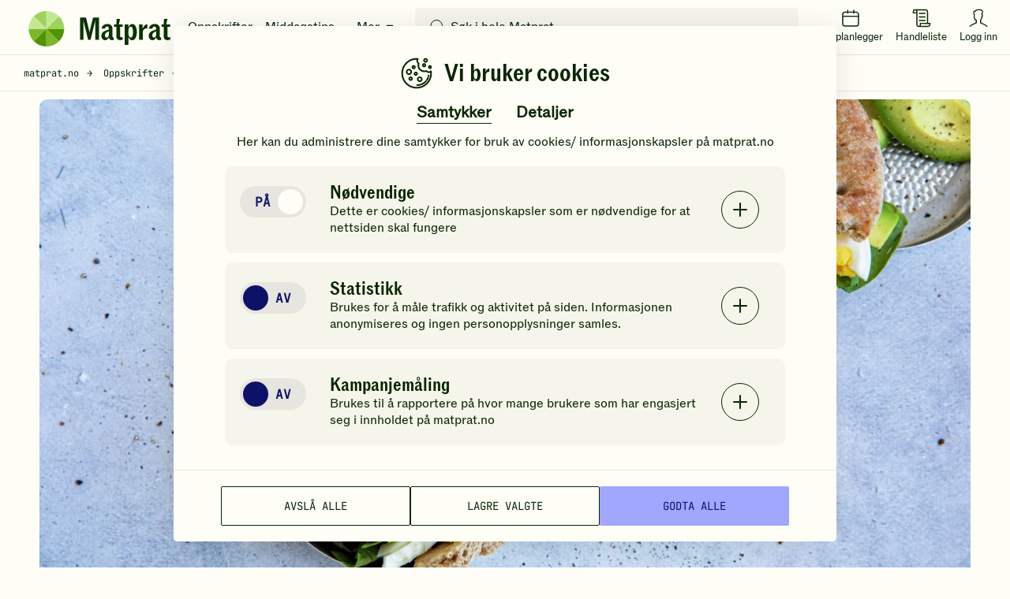

--- FILE ---
content_type: text/html; charset=utf-8
request_url: https://www.google.com/recaptcha/api2/anchor?ar=1&k=6LfvuNUfAAAAAPRSD--NeJHNI2gx9HYTMhTlo_wG&co=aHR0cHM6Ly93d3cubWF0cHJhdC5ubzo0NDM.&hl=en&v=N67nZn4AqZkNcbeMu4prBgzg&size=invisible&anchor-ms=20000&execute-ms=30000&cb=4vxgyode8ao6
body_size: 48584
content:
<!DOCTYPE HTML><html dir="ltr" lang="en"><head><meta http-equiv="Content-Type" content="text/html; charset=UTF-8">
<meta http-equiv="X-UA-Compatible" content="IE=edge">
<title>reCAPTCHA</title>
<style type="text/css">
/* cyrillic-ext */
@font-face {
  font-family: 'Roboto';
  font-style: normal;
  font-weight: 400;
  font-stretch: 100%;
  src: url(//fonts.gstatic.com/s/roboto/v48/KFO7CnqEu92Fr1ME7kSn66aGLdTylUAMa3GUBHMdazTgWw.woff2) format('woff2');
  unicode-range: U+0460-052F, U+1C80-1C8A, U+20B4, U+2DE0-2DFF, U+A640-A69F, U+FE2E-FE2F;
}
/* cyrillic */
@font-face {
  font-family: 'Roboto';
  font-style: normal;
  font-weight: 400;
  font-stretch: 100%;
  src: url(//fonts.gstatic.com/s/roboto/v48/KFO7CnqEu92Fr1ME7kSn66aGLdTylUAMa3iUBHMdazTgWw.woff2) format('woff2');
  unicode-range: U+0301, U+0400-045F, U+0490-0491, U+04B0-04B1, U+2116;
}
/* greek-ext */
@font-face {
  font-family: 'Roboto';
  font-style: normal;
  font-weight: 400;
  font-stretch: 100%;
  src: url(//fonts.gstatic.com/s/roboto/v48/KFO7CnqEu92Fr1ME7kSn66aGLdTylUAMa3CUBHMdazTgWw.woff2) format('woff2');
  unicode-range: U+1F00-1FFF;
}
/* greek */
@font-face {
  font-family: 'Roboto';
  font-style: normal;
  font-weight: 400;
  font-stretch: 100%;
  src: url(//fonts.gstatic.com/s/roboto/v48/KFO7CnqEu92Fr1ME7kSn66aGLdTylUAMa3-UBHMdazTgWw.woff2) format('woff2');
  unicode-range: U+0370-0377, U+037A-037F, U+0384-038A, U+038C, U+038E-03A1, U+03A3-03FF;
}
/* math */
@font-face {
  font-family: 'Roboto';
  font-style: normal;
  font-weight: 400;
  font-stretch: 100%;
  src: url(//fonts.gstatic.com/s/roboto/v48/KFO7CnqEu92Fr1ME7kSn66aGLdTylUAMawCUBHMdazTgWw.woff2) format('woff2');
  unicode-range: U+0302-0303, U+0305, U+0307-0308, U+0310, U+0312, U+0315, U+031A, U+0326-0327, U+032C, U+032F-0330, U+0332-0333, U+0338, U+033A, U+0346, U+034D, U+0391-03A1, U+03A3-03A9, U+03B1-03C9, U+03D1, U+03D5-03D6, U+03F0-03F1, U+03F4-03F5, U+2016-2017, U+2034-2038, U+203C, U+2040, U+2043, U+2047, U+2050, U+2057, U+205F, U+2070-2071, U+2074-208E, U+2090-209C, U+20D0-20DC, U+20E1, U+20E5-20EF, U+2100-2112, U+2114-2115, U+2117-2121, U+2123-214F, U+2190, U+2192, U+2194-21AE, U+21B0-21E5, U+21F1-21F2, U+21F4-2211, U+2213-2214, U+2216-22FF, U+2308-230B, U+2310, U+2319, U+231C-2321, U+2336-237A, U+237C, U+2395, U+239B-23B7, U+23D0, U+23DC-23E1, U+2474-2475, U+25AF, U+25B3, U+25B7, U+25BD, U+25C1, U+25CA, U+25CC, U+25FB, U+266D-266F, U+27C0-27FF, U+2900-2AFF, U+2B0E-2B11, U+2B30-2B4C, U+2BFE, U+3030, U+FF5B, U+FF5D, U+1D400-1D7FF, U+1EE00-1EEFF;
}
/* symbols */
@font-face {
  font-family: 'Roboto';
  font-style: normal;
  font-weight: 400;
  font-stretch: 100%;
  src: url(//fonts.gstatic.com/s/roboto/v48/KFO7CnqEu92Fr1ME7kSn66aGLdTylUAMaxKUBHMdazTgWw.woff2) format('woff2');
  unicode-range: U+0001-000C, U+000E-001F, U+007F-009F, U+20DD-20E0, U+20E2-20E4, U+2150-218F, U+2190, U+2192, U+2194-2199, U+21AF, U+21E6-21F0, U+21F3, U+2218-2219, U+2299, U+22C4-22C6, U+2300-243F, U+2440-244A, U+2460-24FF, U+25A0-27BF, U+2800-28FF, U+2921-2922, U+2981, U+29BF, U+29EB, U+2B00-2BFF, U+4DC0-4DFF, U+FFF9-FFFB, U+10140-1018E, U+10190-1019C, U+101A0, U+101D0-101FD, U+102E0-102FB, U+10E60-10E7E, U+1D2C0-1D2D3, U+1D2E0-1D37F, U+1F000-1F0FF, U+1F100-1F1AD, U+1F1E6-1F1FF, U+1F30D-1F30F, U+1F315, U+1F31C, U+1F31E, U+1F320-1F32C, U+1F336, U+1F378, U+1F37D, U+1F382, U+1F393-1F39F, U+1F3A7-1F3A8, U+1F3AC-1F3AF, U+1F3C2, U+1F3C4-1F3C6, U+1F3CA-1F3CE, U+1F3D4-1F3E0, U+1F3ED, U+1F3F1-1F3F3, U+1F3F5-1F3F7, U+1F408, U+1F415, U+1F41F, U+1F426, U+1F43F, U+1F441-1F442, U+1F444, U+1F446-1F449, U+1F44C-1F44E, U+1F453, U+1F46A, U+1F47D, U+1F4A3, U+1F4B0, U+1F4B3, U+1F4B9, U+1F4BB, U+1F4BF, U+1F4C8-1F4CB, U+1F4D6, U+1F4DA, U+1F4DF, U+1F4E3-1F4E6, U+1F4EA-1F4ED, U+1F4F7, U+1F4F9-1F4FB, U+1F4FD-1F4FE, U+1F503, U+1F507-1F50B, U+1F50D, U+1F512-1F513, U+1F53E-1F54A, U+1F54F-1F5FA, U+1F610, U+1F650-1F67F, U+1F687, U+1F68D, U+1F691, U+1F694, U+1F698, U+1F6AD, U+1F6B2, U+1F6B9-1F6BA, U+1F6BC, U+1F6C6-1F6CF, U+1F6D3-1F6D7, U+1F6E0-1F6EA, U+1F6F0-1F6F3, U+1F6F7-1F6FC, U+1F700-1F7FF, U+1F800-1F80B, U+1F810-1F847, U+1F850-1F859, U+1F860-1F887, U+1F890-1F8AD, U+1F8B0-1F8BB, U+1F8C0-1F8C1, U+1F900-1F90B, U+1F93B, U+1F946, U+1F984, U+1F996, U+1F9E9, U+1FA00-1FA6F, U+1FA70-1FA7C, U+1FA80-1FA89, U+1FA8F-1FAC6, U+1FACE-1FADC, U+1FADF-1FAE9, U+1FAF0-1FAF8, U+1FB00-1FBFF;
}
/* vietnamese */
@font-face {
  font-family: 'Roboto';
  font-style: normal;
  font-weight: 400;
  font-stretch: 100%;
  src: url(//fonts.gstatic.com/s/roboto/v48/KFO7CnqEu92Fr1ME7kSn66aGLdTylUAMa3OUBHMdazTgWw.woff2) format('woff2');
  unicode-range: U+0102-0103, U+0110-0111, U+0128-0129, U+0168-0169, U+01A0-01A1, U+01AF-01B0, U+0300-0301, U+0303-0304, U+0308-0309, U+0323, U+0329, U+1EA0-1EF9, U+20AB;
}
/* latin-ext */
@font-face {
  font-family: 'Roboto';
  font-style: normal;
  font-weight: 400;
  font-stretch: 100%;
  src: url(//fonts.gstatic.com/s/roboto/v48/KFO7CnqEu92Fr1ME7kSn66aGLdTylUAMa3KUBHMdazTgWw.woff2) format('woff2');
  unicode-range: U+0100-02BA, U+02BD-02C5, U+02C7-02CC, U+02CE-02D7, U+02DD-02FF, U+0304, U+0308, U+0329, U+1D00-1DBF, U+1E00-1E9F, U+1EF2-1EFF, U+2020, U+20A0-20AB, U+20AD-20C0, U+2113, U+2C60-2C7F, U+A720-A7FF;
}
/* latin */
@font-face {
  font-family: 'Roboto';
  font-style: normal;
  font-weight: 400;
  font-stretch: 100%;
  src: url(//fonts.gstatic.com/s/roboto/v48/KFO7CnqEu92Fr1ME7kSn66aGLdTylUAMa3yUBHMdazQ.woff2) format('woff2');
  unicode-range: U+0000-00FF, U+0131, U+0152-0153, U+02BB-02BC, U+02C6, U+02DA, U+02DC, U+0304, U+0308, U+0329, U+2000-206F, U+20AC, U+2122, U+2191, U+2193, U+2212, U+2215, U+FEFF, U+FFFD;
}
/* cyrillic-ext */
@font-face {
  font-family: 'Roboto';
  font-style: normal;
  font-weight: 500;
  font-stretch: 100%;
  src: url(//fonts.gstatic.com/s/roboto/v48/KFO7CnqEu92Fr1ME7kSn66aGLdTylUAMa3GUBHMdazTgWw.woff2) format('woff2');
  unicode-range: U+0460-052F, U+1C80-1C8A, U+20B4, U+2DE0-2DFF, U+A640-A69F, U+FE2E-FE2F;
}
/* cyrillic */
@font-face {
  font-family: 'Roboto';
  font-style: normal;
  font-weight: 500;
  font-stretch: 100%;
  src: url(//fonts.gstatic.com/s/roboto/v48/KFO7CnqEu92Fr1ME7kSn66aGLdTylUAMa3iUBHMdazTgWw.woff2) format('woff2');
  unicode-range: U+0301, U+0400-045F, U+0490-0491, U+04B0-04B1, U+2116;
}
/* greek-ext */
@font-face {
  font-family: 'Roboto';
  font-style: normal;
  font-weight: 500;
  font-stretch: 100%;
  src: url(//fonts.gstatic.com/s/roboto/v48/KFO7CnqEu92Fr1ME7kSn66aGLdTylUAMa3CUBHMdazTgWw.woff2) format('woff2');
  unicode-range: U+1F00-1FFF;
}
/* greek */
@font-face {
  font-family: 'Roboto';
  font-style: normal;
  font-weight: 500;
  font-stretch: 100%;
  src: url(//fonts.gstatic.com/s/roboto/v48/KFO7CnqEu92Fr1ME7kSn66aGLdTylUAMa3-UBHMdazTgWw.woff2) format('woff2');
  unicode-range: U+0370-0377, U+037A-037F, U+0384-038A, U+038C, U+038E-03A1, U+03A3-03FF;
}
/* math */
@font-face {
  font-family: 'Roboto';
  font-style: normal;
  font-weight: 500;
  font-stretch: 100%;
  src: url(//fonts.gstatic.com/s/roboto/v48/KFO7CnqEu92Fr1ME7kSn66aGLdTylUAMawCUBHMdazTgWw.woff2) format('woff2');
  unicode-range: U+0302-0303, U+0305, U+0307-0308, U+0310, U+0312, U+0315, U+031A, U+0326-0327, U+032C, U+032F-0330, U+0332-0333, U+0338, U+033A, U+0346, U+034D, U+0391-03A1, U+03A3-03A9, U+03B1-03C9, U+03D1, U+03D5-03D6, U+03F0-03F1, U+03F4-03F5, U+2016-2017, U+2034-2038, U+203C, U+2040, U+2043, U+2047, U+2050, U+2057, U+205F, U+2070-2071, U+2074-208E, U+2090-209C, U+20D0-20DC, U+20E1, U+20E5-20EF, U+2100-2112, U+2114-2115, U+2117-2121, U+2123-214F, U+2190, U+2192, U+2194-21AE, U+21B0-21E5, U+21F1-21F2, U+21F4-2211, U+2213-2214, U+2216-22FF, U+2308-230B, U+2310, U+2319, U+231C-2321, U+2336-237A, U+237C, U+2395, U+239B-23B7, U+23D0, U+23DC-23E1, U+2474-2475, U+25AF, U+25B3, U+25B7, U+25BD, U+25C1, U+25CA, U+25CC, U+25FB, U+266D-266F, U+27C0-27FF, U+2900-2AFF, U+2B0E-2B11, U+2B30-2B4C, U+2BFE, U+3030, U+FF5B, U+FF5D, U+1D400-1D7FF, U+1EE00-1EEFF;
}
/* symbols */
@font-face {
  font-family: 'Roboto';
  font-style: normal;
  font-weight: 500;
  font-stretch: 100%;
  src: url(//fonts.gstatic.com/s/roboto/v48/KFO7CnqEu92Fr1ME7kSn66aGLdTylUAMaxKUBHMdazTgWw.woff2) format('woff2');
  unicode-range: U+0001-000C, U+000E-001F, U+007F-009F, U+20DD-20E0, U+20E2-20E4, U+2150-218F, U+2190, U+2192, U+2194-2199, U+21AF, U+21E6-21F0, U+21F3, U+2218-2219, U+2299, U+22C4-22C6, U+2300-243F, U+2440-244A, U+2460-24FF, U+25A0-27BF, U+2800-28FF, U+2921-2922, U+2981, U+29BF, U+29EB, U+2B00-2BFF, U+4DC0-4DFF, U+FFF9-FFFB, U+10140-1018E, U+10190-1019C, U+101A0, U+101D0-101FD, U+102E0-102FB, U+10E60-10E7E, U+1D2C0-1D2D3, U+1D2E0-1D37F, U+1F000-1F0FF, U+1F100-1F1AD, U+1F1E6-1F1FF, U+1F30D-1F30F, U+1F315, U+1F31C, U+1F31E, U+1F320-1F32C, U+1F336, U+1F378, U+1F37D, U+1F382, U+1F393-1F39F, U+1F3A7-1F3A8, U+1F3AC-1F3AF, U+1F3C2, U+1F3C4-1F3C6, U+1F3CA-1F3CE, U+1F3D4-1F3E0, U+1F3ED, U+1F3F1-1F3F3, U+1F3F5-1F3F7, U+1F408, U+1F415, U+1F41F, U+1F426, U+1F43F, U+1F441-1F442, U+1F444, U+1F446-1F449, U+1F44C-1F44E, U+1F453, U+1F46A, U+1F47D, U+1F4A3, U+1F4B0, U+1F4B3, U+1F4B9, U+1F4BB, U+1F4BF, U+1F4C8-1F4CB, U+1F4D6, U+1F4DA, U+1F4DF, U+1F4E3-1F4E6, U+1F4EA-1F4ED, U+1F4F7, U+1F4F9-1F4FB, U+1F4FD-1F4FE, U+1F503, U+1F507-1F50B, U+1F50D, U+1F512-1F513, U+1F53E-1F54A, U+1F54F-1F5FA, U+1F610, U+1F650-1F67F, U+1F687, U+1F68D, U+1F691, U+1F694, U+1F698, U+1F6AD, U+1F6B2, U+1F6B9-1F6BA, U+1F6BC, U+1F6C6-1F6CF, U+1F6D3-1F6D7, U+1F6E0-1F6EA, U+1F6F0-1F6F3, U+1F6F7-1F6FC, U+1F700-1F7FF, U+1F800-1F80B, U+1F810-1F847, U+1F850-1F859, U+1F860-1F887, U+1F890-1F8AD, U+1F8B0-1F8BB, U+1F8C0-1F8C1, U+1F900-1F90B, U+1F93B, U+1F946, U+1F984, U+1F996, U+1F9E9, U+1FA00-1FA6F, U+1FA70-1FA7C, U+1FA80-1FA89, U+1FA8F-1FAC6, U+1FACE-1FADC, U+1FADF-1FAE9, U+1FAF0-1FAF8, U+1FB00-1FBFF;
}
/* vietnamese */
@font-face {
  font-family: 'Roboto';
  font-style: normal;
  font-weight: 500;
  font-stretch: 100%;
  src: url(//fonts.gstatic.com/s/roboto/v48/KFO7CnqEu92Fr1ME7kSn66aGLdTylUAMa3OUBHMdazTgWw.woff2) format('woff2');
  unicode-range: U+0102-0103, U+0110-0111, U+0128-0129, U+0168-0169, U+01A0-01A1, U+01AF-01B0, U+0300-0301, U+0303-0304, U+0308-0309, U+0323, U+0329, U+1EA0-1EF9, U+20AB;
}
/* latin-ext */
@font-face {
  font-family: 'Roboto';
  font-style: normal;
  font-weight: 500;
  font-stretch: 100%;
  src: url(//fonts.gstatic.com/s/roboto/v48/KFO7CnqEu92Fr1ME7kSn66aGLdTylUAMa3KUBHMdazTgWw.woff2) format('woff2');
  unicode-range: U+0100-02BA, U+02BD-02C5, U+02C7-02CC, U+02CE-02D7, U+02DD-02FF, U+0304, U+0308, U+0329, U+1D00-1DBF, U+1E00-1E9F, U+1EF2-1EFF, U+2020, U+20A0-20AB, U+20AD-20C0, U+2113, U+2C60-2C7F, U+A720-A7FF;
}
/* latin */
@font-face {
  font-family: 'Roboto';
  font-style: normal;
  font-weight: 500;
  font-stretch: 100%;
  src: url(//fonts.gstatic.com/s/roboto/v48/KFO7CnqEu92Fr1ME7kSn66aGLdTylUAMa3yUBHMdazQ.woff2) format('woff2');
  unicode-range: U+0000-00FF, U+0131, U+0152-0153, U+02BB-02BC, U+02C6, U+02DA, U+02DC, U+0304, U+0308, U+0329, U+2000-206F, U+20AC, U+2122, U+2191, U+2193, U+2212, U+2215, U+FEFF, U+FFFD;
}
/* cyrillic-ext */
@font-face {
  font-family: 'Roboto';
  font-style: normal;
  font-weight: 900;
  font-stretch: 100%;
  src: url(//fonts.gstatic.com/s/roboto/v48/KFO7CnqEu92Fr1ME7kSn66aGLdTylUAMa3GUBHMdazTgWw.woff2) format('woff2');
  unicode-range: U+0460-052F, U+1C80-1C8A, U+20B4, U+2DE0-2DFF, U+A640-A69F, U+FE2E-FE2F;
}
/* cyrillic */
@font-face {
  font-family: 'Roboto';
  font-style: normal;
  font-weight: 900;
  font-stretch: 100%;
  src: url(//fonts.gstatic.com/s/roboto/v48/KFO7CnqEu92Fr1ME7kSn66aGLdTylUAMa3iUBHMdazTgWw.woff2) format('woff2');
  unicode-range: U+0301, U+0400-045F, U+0490-0491, U+04B0-04B1, U+2116;
}
/* greek-ext */
@font-face {
  font-family: 'Roboto';
  font-style: normal;
  font-weight: 900;
  font-stretch: 100%;
  src: url(//fonts.gstatic.com/s/roboto/v48/KFO7CnqEu92Fr1ME7kSn66aGLdTylUAMa3CUBHMdazTgWw.woff2) format('woff2');
  unicode-range: U+1F00-1FFF;
}
/* greek */
@font-face {
  font-family: 'Roboto';
  font-style: normal;
  font-weight: 900;
  font-stretch: 100%;
  src: url(//fonts.gstatic.com/s/roboto/v48/KFO7CnqEu92Fr1ME7kSn66aGLdTylUAMa3-UBHMdazTgWw.woff2) format('woff2');
  unicode-range: U+0370-0377, U+037A-037F, U+0384-038A, U+038C, U+038E-03A1, U+03A3-03FF;
}
/* math */
@font-face {
  font-family: 'Roboto';
  font-style: normal;
  font-weight: 900;
  font-stretch: 100%;
  src: url(//fonts.gstatic.com/s/roboto/v48/KFO7CnqEu92Fr1ME7kSn66aGLdTylUAMawCUBHMdazTgWw.woff2) format('woff2');
  unicode-range: U+0302-0303, U+0305, U+0307-0308, U+0310, U+0312, U+0315, U+031A, U+0326-0327, U+032C, U+032F-0330, U+0332-0333, U+0338, U+033A, U+0346, U+034D, U+0391-03A1, U+03A3-03A9, U+03B1-03C9, U+03D1, U+03D5-03D6, U+03F0-03F1, U+03F4-03F5, U+2016-2017, U+2034-2038, U+203C, U+2040, U+2043, U+2047, U+2050, U+2057, U+205F, U+2070-2071, U+2074-208E, U+2090-209C, U+20D0-20DC, U+20E1, U+20E5-20EF, U+2100-2112, U+2114-2115, U+2117-2121, U+2123-214F, U+2190, U+2192, U+2194-21AE, U+21B0-21E5, U+21F1-21F2, U+21F4-2211, U+2213-2214, U+2216-22FF, U+2308-230B, U+2310, U+2319, U+231C-2321, U+2336-237A, U+237C, U+2395, U+239B-23B7, U+23D0, U+23DC-23E1, U+2474-2475, U+25AF, U+25B3, U+25B7, U+25BD, U+25C1, U+25CA, U+25CC, U+25FB, U+266D-266F, U+27C0-27FF, U+2900-2AFF, U+2B0E-2B11, U+2B30-2B4C, U+2BFE, U+3030, U+FF5B, U+FF5D, U+1D400-1D7FF, U+1EE00-1EEFF;
}
/* symbols */
@font-face {
  font-family: 'Roboto';
  font-style: normal;
  font-weight: 900;
  font-stretch: 100%;
  src: url(//fonts.gstatic.com/s/roboto/v48/KFO7CnqEu92Fr1ME7kSn66aGLdTylUAMaxKUBHMdazTgWw.woff2) format('woff2');
  unicode-range: U+0001-000C, U+000E-001F, U+007F-009F, U+20DD-20E0, U+20E2-20E4, U+2150-218F, U+2190, U+2192, U+2194-2199, U+21AF, U+21E6-21F0, U+21F3, U+2218-2219, U+2299, U+22C4-22C6, U+2300-243F, U+2440-244A, U+2460-24FF, U+25A0-27BF, U+2800-28FF, U+2921-2922, U+2981, U+29BF, U+29EB, U+2B00-2BFF, U+4DC0-4DFF, U+FFF9-FFFB, U+10140-1018E, U+10190-1019C, U+101A0, U+101D0-101FD, U+102E0-102FB, U+10E60-10E7E, U+1D2C0-1D2D3, U+1D2E0-1D37F, U+1F000-1F0FF, U+1F100-1F1AD, U+1F1E6-1F1FF, U+1F30D-1F30F, U+1F315, U+1F31C, U+1F31E, U+1F320-1F32C, U+1F336, U+1F378, U+1F37D, U+1F382, U+1F393-1F39F, U+1F3A7-1F3A8, U+1F3AC-1F3AF, U+1F3C2, U+1F3C4-1F3C6, U+1F3CA-1F3CE, U+1F3D4-1F3E0, U+1F3ED, U+1F3F1-1F3F3, U+1F3F5-1F3F7, U+1F408, U+1F415, U+1F41F, U+1F426, U+1F43F, U+1F441-1F442, U+1F444, U+1F446-1F449, U+1F44C-1F44E, U+1F453, U+1F46A, U+1F47D, U+1F4A3, U+1F4B0, U+1F4B3, U+1F4B9, U+1F4BB, U+1F4BF, U+1F4C8-1F4CB, U+1F4D6, U+1F4DA, U+1F4DF, U+1F4E3-1F4E6, U+1F4EA-1F4ED, U+1F4F7, U+1F4F9-1F4FB, U+1F4FD-1F4FE, U+1F503, U+1F507-1F50B, U+1F50D, U+1F512-1F513, U+1F53E-1F54A, U+1F54F-1F5FA, U+1F610, U+1F650-1F67F, U+1F687, U+1F68D, U+1F691, U+1F694, U+1F698, U+1F6AD, U+1F6B2, U+1F6B9-1F6BA, U+1F6BC, U+1F6C6-1F6CF, U+1F6D3-1F6D7, U+1F6E0-1F6EA, U+1F6F0-1F6F3, U+1F6F7-1F6FC, U+1F700-1F7FF, U+1F800-1F80B, U+1F810-1F847, U+1F850-1F859, U+1F860-1F887, U+1F890-1F8AD, U+1F8B0-1F8BB, U+1F8C0-1F8C1, U+1F900-1F90B, U+1F93B, U+1F946, U+1F984, U+1F996, U+1F9E9, U+1FA00-1FA6F, U+1FA70-1FA7C, U+1FA80-1FA89, U+1FA8F-1FAC6, U+1FACE-1FADC, U+1FADF-1FAE9, U+1FAF0-1FAF8, U+1FB00-1FBFF;
}
/* vietnamese */
@font-face {
  font-family: 'Roboto';
  font-style: normal;
  font-weight: 900;
  font-stretch: 100%;
  src: url(//fonts.gstatic.com/s/roboto/v48/KFO7CnqEu92Fr1ME7kSn66aGLdTylUAMa3OUBHMdazTgWw.woff2) format('woff2');
  unicode-range: U+0102-0103, U+0110-0111, U+0128-0129, U+0168-0169, U+01A0-01A1, U+01AF-01B0, U+0300-0301, U+0303-0304, U+0308-0309, U+0323, U+0329, U+1EA0-1EF9, U+20AB;
}
/* latin-ext */
@font-face {
  font-family: 'Roboto';
  font-style: normal;
  font-weight: 900;
  font-stretch: 100%;
  src: url(//fonts.gstatic.com/s/roboto/v48/KFO7CnqEu92Fr1ME7kSn66aGLdTylUAMa3KUBHMdazTgWw.woff2) format('woff2');
  unicode-range: U+0100-02BA, U+02BD-02C5, U+02C7-02CC, U+02CE-02D7, U+02DD-02FF, U+0304, U+0308, U+0329, U+1D00-1DBF, U+1E00-1E9F, U+1EF2-1EFF, U+2020, U+20A0-20AB, U+20AD-20C0, U+2113, U+2C60-2C7F, U+A720-A7FF;
}
/* latin */
@font-face {
  font-family: 'Roboto';
  font-style: normal;
  font-weight: 900;
  font-stretch: 100%;
  src: url(//fonts.gstatic.com/s/roboto/v48/KFO7CnqEu92Fr1ME7kSn66aGLdTylUAMa3yUBHMdazQ.woff2) format('woff2');
  unicode-range: U+0000-00FF, U+0131, U+0152-0153, U+02BB-02BC, U+02C6, U+02DA, U+02DC, U+0304, U+0308, U+0329, U+2000-206F, U+20AC, U+2122, U+2191, U+2193, U+2212, U+2215, U+FEFF, U+FFFD;
}

</style>
<link rel="stylesheet" type="text/css" href="https://www.gstatic.com/recaptcha/releases/N67nZn4AqZkNcbeMu4prBgzg/styles__ltr.css">
<script nonce="i0jDetm1SJhivB0AYyCYXQ" type="text/javascript">window['__recaptcha_api'] = 'https://www.google.com/recaptcha/api2/';</script>
<script type="text/javascript" src="https://www.gstatic.com/recaptcha/releases/N67nZn4AqZkNcbeMu4prBgzg/recaptcha__en.js" nonce="i0jDetm1SJhivB0AYyCYXQ">
      
    </script></head>
<body><div id="rc-anchor-alert" class="rc-anchor-alert"></div>
<input type="hidden" id="recaptcha-token" value="[base64]">
<script type="text/javascript" nonce="i0jDetm1SJhivB0AYyCYXQ">
      recaptcha.anchor.Main.init("[\x22ainput\x22,[\x22bgdata\x22,\x22\x22,\[base64]/[base64]/[base64]/[base64]/[base64]/UltsKytdPUU6KEU8MjA0OD9SW2wrK109RT4+NnwxOTI6KChFJjY0NTEyKT09NTUyOTYmJk0rMTxjLmxlbmd0aCYmKGMuY2hhckNvZGVBdChNKzEpJjY0NTEyKT09NTYzMjA/[base64]/[base64]/[base64]/[base64]/[base64]/[base64]/[base64]\x22,\[base64]\x22,\[base64]/CqxjCm3RUZgQ4w6TCuyYTwqbCtcO/[base64]/DnQLCqsOTPzPDkGDCoBTDlB/CjsOOLcO0AcOCw7XCtMKAbx3CvsO4w7AKRH/ChcOITsKXJ8OiX8OsYH/CpxbDuyDDszEcAGgFckMKw64Kw7/ChxbDjcKRQnMmARvDh8K6w4A0w4dWai7CuMO9wqzDjcOGw73CjgDDvMOdw6YNwqTDqMKMw5p2ARzDvsKUYsK4B8K9QcKfKcKqe8KJSBtRWzDCkEnCu8OFUmrCh8KNw6jClMOkw4DCpxPCgCQEw6nClk03UCDDuGI0w5TCp3zDmzs+YAbDrT1lBcKBw58nKF/[base64]/[base64]/CqcK7w5lHwrsHNMK/B3fCtsKBw5/Cp8OPwpQFOsKtYynCnsKSwpnDuXhaL8KAIhXDrGbCtcONNnsww796DcO7wrHCrGN7B18ywrjCuDDDvMK2w73CuD/CssOpCmzDgVIOw5liw6/Cm2rDoMO1wpPChsKdQ2oLC8OKdHUcw6LDu8O5VTgLw70SwrHCvMOfU24DM8O+wpM5CMKqEgVyw6fDpcOLwqJdecO5PMKRwocPw58oTMOZw7UXw6nClsOAKkrDocKBwppPwoBNw6LCjMKbc3JrE8O3M8O3LUnDji/DrMKQwpYpwrRjwrLCr20kNXTCiMKswo/[base64]/Dn8OKw5Q4wqEkwp9ObSLCncOPwoghwpXDggnChTvClMOfM8KWfzsmWANOw4LDhTkZw7jDn8K5wq7DgjxlB3DCg8KoFsKVwrZuc1wrdcOrHMO9CDtZfnbDoMO3SnpjwpBswrMiB8Knw4/DusKlOcOQw4oWdsKdw7/[base64]/acK6MsOMCcO8IDzClnLDlDXDo8OWeUTCg8KjfwzCqMOZS8OQbMKaFcKnwoTDjhbCu8OkwqsXT8KTXsOGCVwxecO6woHCl8KEw6JdwqXDmzrCvsOpejPDg8KQKEZ+wqbDpMKZwoI4wrLCgzzCrMONw6NawrnDqcK6LcK/w7IgPG5SEFXDrsO7GMKGwo7CuSvDpsKsworDoMKywrbDpXI/HT7ClAPCmXMBHDtuwrUzesK2O3F8w7fCiBnDjlXCrcKEKsKbwpQFdcOewqXCr2DDiAoOw5rCtsKXQF8zwpTClH1kUcK6KF3DpcOBEcOlwqklwqUowqoXw6TDqBTCvsKXw4UOw6vCosKew6N/fRrCuCjCj8OWw7dzw5vCnX7Co8OjwobCkzJ7dMK2wrJVw5k4w5ZaT3PDtVF1WwbCmMOywo3CnU9fwogMw7AqwoPCg8OVX8K/B1DDvsOZw6PDl8OcBcKORRLDoxBqXsKpM0ROw6vDhnLDjsO9wqhMIzAsw5ADw4TChMO+wpXDrcKXw5oCDMO+wpJhwqfDpMOUEsKOwpItYXzCujjCj8OMwpnDpwItwrxFRsOiwoPDpsKRA8Ocw7B/w6fCvn8CPxQjK1oMJnjClsOYwpZffFXDk8OgGDvCsGJiwq7DgMKtwqDDhcKeVzRECDdrL1seQkbDgMO3BDIrwqDDszLCpcOKOXBzw5QhwqhxwrDCh8K1w7NySnFWD8O5Zig2w5cNQMKnPF3CnMOfw4RGwpbDnMOhTcKUwrrCqWjDt0kQwpXDpcOTw4TDi1nDkMO6wq/CvcO2IcKBEsKaRMKqwpHDlcO3GcKow7zCn8OMwrIBWVzDhE7DpV1Nw5NoSMOpw7FgJsOww6J0ZsKBNsK9wpNcw6RiQT/[base64]/Cl1jCiyUBXztWwqMSw49Gw44ow4pQw6TCkcKaecKnwqjClThywr1pwqbCoC93wrduw4vDrsO8PxHCjC1yOcOFwr1Gw70JwqfChEXDoMOtw5kTAWd5wrVww4NawpVxFX4qw4bDs8KjKcKXw4DCm2ZMwqY/fmk3wozCgsOBwrVMw6bChjpWw4DCkRtAaMKWEcOyw6fCulduwpTDhjQXDX/[base64]/Ci8K3cxMGCsO0YHfCu8KQZ8KTw7jCjSJewrfCt0o+PMOKBcOnZ3cDwrbDnyAGwqodEgxvA1JIS8ORKFQSw44/w4/CjjYuZyrCsmLCgsKkJ38Iw40tw7ByKsKxEk1/w7rDlsKmw6Muw7vDsH3DrcO1KEkLSRNOwogTe8OkwrnCiz8pw6bDuBkiQxfDksOVw4HCu8ORwqYSwqTDjjZKwqvCosOMDsK+woEdwobDkyzDosKXIwhrPsKhwpoJDEMyw4gOGV8eHMOCXMOow7nDv8K0CFYTFTcrAsK+w4EEwoBDKHHCu1UqwoPDnX0Vw7g/w4DCnGQ4KX3CmsOww51HLcOYwrjDl3rDpMO0wrTDvsOTfsOhwr7CoGJvwqcbQcOuw7/[base64]/wqDDrMOsw7QISk/CjcKMQzp0EHRMwrBdZXXCpMO6AsKeAWoXwqdKwoRGOcK8YMOTw5fDrcKDwr/[base64]/DpsOmw4vDscKaw7gnR8KSw6fDvsKuTMKlGMOADz4LHsOYw6jCrCMbwp3DngQpw5BAwpDCsGQKfcOaHcKuRcKRbMOww5sFD8O9JyHCtcOAJMK5w7EhSUHCksKew4HDrDvDjUwVU3l/[base64]/Cq07DlDPCgcKsMMOewp0IU8OZGsOhBcOEB8OcQXzCljpFB8O6PcO7UgcKwqTDkcOawrk0EsOiTl7DusOqw6nCtwESc8OuwrNXwo4kw4/[base64]/DsGRswp4PYsO5NSpnNsOJw65/Ql/CqmTDmCTCmVXCi2tiw7IKw4TDhgLCiSVUw7ZZw7PCjD7DncOXVX/Cgn/CtcO3w6fDosK2Mz3DicKrw4EDwobDgcOjw47CtWcVCyJdwoxnw4kTICrCpzMLw4jCj8O/[base64]/CuMOVJh/[base64]/CvcOawrR6UcKjOcKDfMO2w6chwojCvgcMCsKaGcOmw7vCksKmwpLDtsKvLcK1w4DCvMOlw7XChMKNw5o0wo9mbiU1PMKvw77DpMO+AWh0OUYUw6wfGhzCn8O+YcKHw7rCn8K0w7zDnsOPQMOQJxfCpsKJEMKYGCvDssK8w5lJwp/Ch8KKw5vDrz/Dli/Dq8OEGivCkkTDoWlXwrfDpMOlw6w+wprCkMKtN8Oiw77CjcKMw6hELsKuw4DCmz7Ds27DigrDqTfDlcOpacK5woXDv8OAwrzDhsO+w4LDqVnClsOKJcOedxnClsOLJMKMw5U0JEFNVsOIcsK7SiAsW2zDhMKQw5LCvcOYwodxw6kjOzLCh0/DklXCqsOowoXDng0yw7x0TRY7w6bDpG/DsCE9BnfDtxBRw53DmkHCnMK/wq/DihfCgsO1w4FGw40ywrpnwqHDkMOvw7TCjz44AlgoREIow4fDsMO3w7TDl8KDw7HDrR3CsT0nMV5JMsOPPCbDpXEbw6nChsOaIMOnwpoDQsKpwpfDrMKyw5Umw7vDg8OHwrTDvcKgZMOSejvCv8KpwovCmTXDrWzCqMKmwr3DtDxywqczw5RcwrHDisO7V1xCZi/[base64]/DpFV6w5Fuwo4NPx3DjcOAHVtSVGd+w4LDjyVdwqnCjcK2QS/CjsKmw5HDqRDDgn3Di8OXwonCk8KPwpolN8O7w4nCqVzClgTCszvCqn9Ewql7w4TDtDvDty0DBcKxQcKzwpBIw7owFgfCtCZRwoBKB8KvMxYbw4YnwrcKw5Fhw6rDisOnw4TDp8K+wpwJw7tIw6HDjcKHWQTCtsO5K8OHwpJSV8KgDwsQw5BZw5/DjcKFehZqwoAuw4fDnm1bw70GRQsAKsK3LFTCgcOBw7zCt3vCmE5namFbYsKeTsOCw6bCuQxkMVbCscOlCsOnY3ByLSssw63CmWguOUwqw7jCtcOqw5ddwojDr1otGCIHw73Dhzc6wqPDtcOTw45CwrImalXDscOQesOLw6Z9C8Ksw4F0WR/Dv8ObUcOFWMOjUTzCsUvCuCDDgWTDo8KkKsO4A8OoCRvDmQbDvk7DrcOtwozCosKzwqEeS8ONw5BAECvDsVXChEvCiVfDjSkJaUfDpcOVw4jDvcK/wrTCtUVIZFzCj3V9fMKiw5rCmcKuwqTCgBbDihoneFUUD11/RkvDhGbCr8KrwqTCu8K3DsO4wpbDrcO+RmLDnkDDolzDtcOcAMOvwovDiMK8w4PCpsKdOzxrwopcwpXDk3U9wrvCncO7w6wjwqVowr/[base64]/wr/CsxZYwpJ8ccOtcnYZO8KowoLDjxzCrSx+w6/[base64]/CtMKvwqvCssOMwobCrcObwqzCnsKeAUI/BsKSw5p6w7AGc2PDkV7Cv8Kgw4rDn8OvNcK5wpHCocOkHUABQxA0cMOgT8KEw7rDu3rDjjEHworDj8Kzw4TDmi7DlX7DhwbCgmnCpUApw64Hwqkjwohdw5jDuz4Nw652w7TCvsODDsKMw40BVsKJw6/[base64]/[base64]/w5zCuMO7w6vDgUx4woUWwpzCkTLDqTx5CcK3w4TDicKOwpBCMiXDmjPDhcOfwrRqwrwnw4VBwoZswo0mJQjCtz0GYyk1bcKnWnTCj8OyeGvDvGs7GClJw5Bbw5PDoCgHwrxVJjzCtghSw5jDhCdKw5HDi0PDr3UaLMOHw5HDul0fwp/[base64]/wpI5wpzDrRIcT1lqw7jDlcOEScOyLMKGwrVXY17DuTbCvi1fwopYCMKPw6jDnMKXAcKTZFTClMObX8OxecK6JXHCmcOJw4rCnwDDjydvwqY2RMKFw50Yw43Cq8K0DwbCh8K9w4IpbkEHwqs9OyNOw4E4WMO3wpPChsOXaU5oJADDssKow7/DplbCqsO4DcKnB1vDksKdU23DqAlMGRZvWcOQwozDkMKhw67DvzEfD8KID0zCi0Elwo5VwpfCucK8KAVVFMKIQMOeVw3CthnCusOFe3hrbQUKwo/[base64]/ChFvDqgxZwrhmwpLDtsOvOsK3Ym5UdMO/YcOkwqAow648EDPClzxRLMOCazvChG3DvMOPwpVobsK/bcKawpxiwokxwrXCvTMEw6UdwpYqS8O4HwYpw5DCscOONTjCk8Kkwoh5wrZTwrIucl/CinnDonTClTguMhxaTsKid8KBw6oNDybDnMKsw43Ck8KbDwvDox3CiMKqPMOtIQLCqcKew54Uw4k+wq3DvEQ2wq3CtT3DpMKww6xOFxg/w551wqbDkMOHWmXDnivCscOsMsKGXnoJwpjDkCDCnQo5WMO2w4J9XcO2WAlnwp80U8O8cMKbc8OdLWocwoIkwonDtcO4w77DpcOKwqxgwqfDrsKKT8OzQ8OHJ1XDuGnDgkHClHZnwqjDrcOew4MvwpbCvMOAAMOewrE0w6fCnsKlw7/DvMKmwoLDvlTCr3LDrHNvAsKnJsOGXzBXwo9ywoZcwqDDvcOROWzDrAt/[base64]/Cin8lPivDv8OYSndEwo7DgBBawrFJSMK4b8KSZsOFEzMILMO6w6/Cv0g2wqU5GMKawpYDWGvClsODwqbCocO0b8OfVFHDgDRuwqY7w40QFBDCmcKdEMOIw4IxP8ODRXbCgcKkwojCtQ4Cw4J5S8KWwq53ccKxdWxCw6Agwr7CscOZwpxAwqQbw6M2UC7CkcKvwpLCo8OXwoEcJ8O7w4vDt3I/wp3DgcOmwrHDkQwxC8KAwrYyFRl5AcOZw43DvsKgwrZeZAdaw64Vw6TCswHCux9eY8ODw4XCukzCssKSfMKwQcOSwolqwpZHBCMmw7/Cm3fCkMKGKcOJw4lnw5sdOcOpwqF0w6HCi3sBbwZRXGxNw51kTMKbw6FQw53CvMOfw5ERw6fDmGXCqcKDwoTDjTXDmTR5w5txND/DjV9Bw7XDglbChh3ClMKfwoPCr8K+JcK2wocSwr8cdiZ1Y1Vqw7NBw6/[base64]/[base64]/ChQRhT8OiAcOuwrjDocOPw7JLwqhhPUNWBcOEwo81BsO+cS/CpsOzQFzDlWo8fFl2E37ChsK3wpQjAwXCh8KseBnCjR3DhMOTw61jBMKMwpXCgcKGM8OLG1vClMK3wpEAw57CpMKxw6zCjW/[base64]/DiQXDuXEmW8O9NcKEwrjCqMKUZMKrwoIbw4YbQEUQwoVuw7jCnsK2ZcK7w7llwqMdGcOAwqPCpcOuw6oHH8Kvwrl+wpfCgmrCkMObw7vDgcKvw6pEEMKoecKPw7XDq0DCrsOrwpwbMgwuQkbCqsK4bU42C8KFWnPCjMOswr3DthIEw5LDm0HCl3fCmhVlMsKRwo/CnmVww4/CqxZAw5jCnmLCjcKsCDcmwojChcKOw5LDknrCqcO5MMO8UiwuQRJwSsOOwqXDo19yXxfDksO+wqDDs8K8R8K2w78aTw7CqsO4aSAyworCn8ODwph7w4QPw6zClsOZbgIVKMOoRcOlw4vClsKKUMKww4h9CMKCwofCjSxnbsOOccOhEMKnDcKPFQLDl8O/XAdGFRNvwotoCUIECMKsw5FYRhAdwp0wwr7DuAnCrGFGw5tjfy/CssKFwq83G8OIwpUvw6/Dq1LCuG1TIFnCrcOqFsO/AEfDhUHDpB8nw63DnWB5K8KTwr9bDzTDhMOAw5jDiMOKw77Dt8OEXcOeOsKGfcOfNMOSwphSQ8K8VRUVw67DhVHDrcOTa8OSw6s0VsOIWcO7w5Bsw7M0wqnCqMK5YwjDjhbCkBwIwoXDkHvCtsOlZ8OkwqsXSsKUASlrw7ICeMOkKC0ZEldFw67CqsO/w6fCgGU8SMK0wpBhBxrDvTIbecOBUMKJw4xzwqdDwrJKwpLCpsOIV8KzX8Oiwr3DoUjCi3E2wp7Du8KzBcOnFcOyXcOlEsOTccKbYsO9CXMBQcOjK1hwCEFsw7J4ZMOzw6/ClcOaw4zCgGbDkh3DsMONc8ObU1dww5QdCTkpB8K2wqFWBsOmw5nCoMK8L1g8Q8K1wrbCvWl/wq7CtjzClHIJw5dvLQU+w7XDtWlaeWPCtSlqw63CtDLDk3oNw4EyFcOSw57DvzTDpcKrw6dZwp/[base64]/DoTY1Y1shCzDDh1PDn0RrZWTCkcO0w6Q0bsKeDiVkw7lCZ8Omwq5Yw5rCsAcDP8OVwohjFsKRw7gfFTggwptJw4Ynw6vDjsKIw4/CiEIlwpdcw5LDngdoRsONw54sRcKfDxXCnTjDk2wuVsK5dWLCpwRSHcKUDMOew5vChT/DtVgMwr4Kwrdaw6x2w4TDn8Orw6XDuMKOTwbDhQI2QmpzBwdDwrJ5wp9rwrVkw446Jl/CoALCtcOuwp07w4F+w47DmWYiw5TCtw3Ds8KUw6LClEzDoh/CjsOlGSNlL8ORw4hbw7LCvcOywr8Pwrlkw6kkXsOJwpvDkMKJCVbCpcOFwpMNw6bDuT5bw7TDvMKcAHYgQzHDtTNrRsO8T0TDnsOfwrjCpgPCrsO6w67Cp8KYwrITXsKKRsK+I8OXwqbDnGxrwoJEwofCg395PMKudsKTRg3Do1MdFcOGwq/[base64]/CrkkeODnDrMOGNlbCtW7CrcOnwrDClmk1VgxIw6vDoF3Cvi9Qd392w4XDqjVCCg1bN8OeZ8KJP1jDssKMSsK4wrIrezd6w7DCi8KGOcKjJQwxNsO3w6/CjTbCtXsrwpjDpMKLwozCsMOOwpvCqcK7wr99w5fDkcKmfsKqwq/CpVRlwrQ5DlbCgMK5wq7DnsK6L8OoW3zDg8O/T0bDsF3DqsK5w6AzEcKnw6TDgxDCs8KUcSF/DcKQPcOrw7TCqMK9wpEJw6nCp0Qpwp/[base64]/wqdFYsKnTMK6wrXDuksrWQ9RF0bDmFnCgFjClMOZw4HDrcK2B8KtLwxKwpzDqC4mFcOnwrHDlVU2JxjCtlV5w754CMKyWTnChMOuUMOidSQndisBYcOPBSfCjcKrw4ggCVsnwp/CpEZywrbDrMOcdzoNZCFRw4hJwqPClsOBw4HCryDDqMKGJsOAwpbCmQXDu2jCqClCdMKxcnDDnMKWScO8wo1JwpjCtTzCmcKLwrBgw7ZEwojCmm5UVsK+AFUCwrUAw4VHw7rCvSgcMMKEwqYdw67Dn8Opw5zCiXB7BXLDm8K+w5smw7PCqXRgVMOcAcKFw4d/w6kdJSTDkcOpw6zDjzBBw4PCvkExw7fDr1Qiw7fDnxwKwoRhJGvCtXnDhsKew5HCicKUwq9ywoPCh8KcdH7DtcKTKsOnwpV8wpM8w4PCiigDwoIewpbDkTVTw6LDnMOEwqRjaj3DrFgtw6TClWHDsUPCrcO3OMKzcsK7wrfCkcKBwq/CssKlI8KJwrHCqsOsw6FXw6IEWxI0EWEkWMKXUivDi8O6XsKbw4hnBA54wpd1M8O7HsKRSsOFw4MqwqlNG8Kowp9tOMKmw78dw5AvbcKpRcO4LMOrDkBcwqTCrz7DhMKBwqzCgcKgWMKqCEYZHnUUflh3wo9DBGPDocOuwpQRDyQKw5ACG0DCt8OKw6fCpi/DqMOrfcKyDMOKwohYTcOzSTswRE4reDfDhxbDvMKdY8K7w4XCt8K6FSXClsKjXSfDnsKcbw8sDMOyRsOGwrnDpwbDhcKpw7vDl8OWwpfDi1MdKDECwrcjPhDDisKYwowfw5Igw544wrjDqMKDCD4gw75fw53Ch0XDhsOzHsOoPMO6wo/[base64]/DkMKiw6cLI8KHTMK7UMK6N8KTwo0dwpFRw57DlUoPwpLCk1wswoXDtQJBwq3CkWVBdmtSOsK1w7FOA8KLPcOxZ8OZA8OdTW4owqpBBAzDhcO8wq/Djj7CuFIUw55YPcO/[base64]/DmATCjcK2wrrDu8ONHMOxw7h6woFOE3RNMcO/wpcew6/DhcO9wqHCj3rDmsOhFTAOQ8OGGzYBB1ISa0LDkiE5wqbCjmheX8KIMcOOwp7Cik/[base64]/DnsK9aRBKwqB4w4k0wrTDjQHCoBLCjcOEw6/DtsKQKylub8K2wqvDpw3DpH4QFsKPQMOnwpNXAMO9wrLDjMK4wqDDtsOHKCFmczXDjVHCnsOswoPCslYmw6rCr8KdCl/ChsOIQ8OYEcKOw7jDsRHDqzxvLl7CkEUiwovCkgxpVsKuN8KCN0vDg3/[base64]/woYVAMKOYcO4w48mwoljGcKNwoHCmMO5RMKVwplXRC/[base64]/P1l0w40ow7nCg8Orw7PCmMO8wr/ChMOrwqUpw5ESHXYvwr4ONMOsw7bDh1NvFhVXfcKVwp3Dr8OmHmvDnULDrjBAG8Kqw67DnMOawprCr10VwrfCq8ODKsKjwqMBO1fCmsOndToZw7LCtzvDlBRswqhPL0tFb0fDlmTChMK6Wi7DkMKRwrodYMODwpPDu8OVw7TCu8KSwpjCoG3Cn0bDmcOmfV/[base64]/DrMOnwrnDvsOdN8KGZ8Kfw7zCm8K/woDDv8KzA8O3wr8lwqdGesO7w7TCjMKjw5vDksOcw4HCsy8wwprCiScQAxbCqHLChykYw7nCu8OdEMKMwrDDqsKWw4VKbkbCkBvCmsKxwq3CgAIUwrA9D8OEw5HCh8KHw6DCpsKIJcO4JsK0w5nDjcOrw4fDnwXCsFlkw5HCgxfCtHltw6LCkzB0wpXDg3lKwp/ClmPDqDbDhMKqA8OoNsK7cMKrw4MNwoPDl3TDqcOowr4rwp4eIiNbwq5RPFxfw4A2wrpmw7xqw5zCt8KtTcOIworDvMKkBsO+YXJwM8KSES/Dn1LDhAHCk8KBMsOjIsO+wrQbwrfCskbCs8Ktwr3Du8OsOXd+wptiwrrDjsOnwqI+A0t6BsOQblPClcOqfQ/[base64]/wo5vI3/CtcOPVsO2w4LCkAdKZ8Kow6F0BlXCnsOwwpvDmiXDmcKIGDPDtxTDsjdMc8OwWxnDjMO+wqwswobDtB8xBU5hA8K1woABC8K/w7AYCwfCucKtZ1PDisODw7hUw5XDhsKjw6tTejAJw6nCvAZmw4tzUjg5w5rDoMK0w6XDq8KLwog2wp3CvA4xwr7DlcK6S8Oyw6RCbsOeRDHChXrCscKYw7rCojxhWcOww78mKXEwWk3CnsKVCXXChsOwwotlwpgmcXbDkUUgwr/DrcKNw4XCvcK9w6tnYnhWdxN4YCbCn8KrUUo6wo/ClT3DmjwjwqNKw6IxwoHDhsKtwrwHw5PDhMKmwozDj03DgS3Domt/w604ZzHCq8OPw5HCtcKcw4fCgsO3UsKgc8O+w4zCvlnDi8OPwrdVw6DCqHxLw4HDlMOkE2g+wqLDvR/DvgHCg8OfwozCoWIewq5pwqfCjcO5OsKQTsOdQiN1NQNEacKSwrpDw5YBOhM8CsOhdkxQIxjDkyp8TsOwBxA9HsKeAmrCg17CoHh/w6Zxw5DCq8OBw6lcwpnDgwULNDcjwozDvcOSw6DCpE/DoznDksKqwodWw7zDniBywqfCvC3DmMKIw7vDs2gswpR2w71Uw4DDvkLDrnTDs2fDs8KVBT/DtsK9wq3DvkQBwr4FDcKOwrZzD8KMdsOTw4LDmsOGHSHDpMK1wp9KwrRKwoHCliBvOX7Du8O6w4jChQtFacOIwofCk8OFOyjDrsOEwqB0cMODwoIpAsK2w5E/JsKYfybClcKOCcOGbW/[base64]/[base64]/[base64]/DsGPDhx4dbVMAHVMWwoZwwpTCkcKWwr7CucKNScODwoMVwocJwpAPwo3Ds8KawrfDtMKVbcK1Cj9mc3Z+DMO4wph5wqAOwol0w6PCix4PP35uX8KtOcKHbAjCnMOodk5qwq/CjMKUwqTCtlfChm/[base64]/DmcKSwoklw7gVwqvDvcKDwr/DuFjDgMKVwqbDknJZwqVmw6Qtw5zDusKYcMKMw5EvfMOkX8KvVCjCjMKOwok7w4LCjxvCpBEjHDDDgARaw4fCkU4jRw/DggzCucKSG8Kiw5VLPxfDncKKbnEsw6DCu8KqwoTClsKnOsOMwq9dOmfCn8OMYlM8w7XDgGLCisK+w6/[base64]/DtsKCKMKFw4zDpHfChsOSBsO7w7l/w5Utw6ArTkJUIivCpDdgWsKNwqwWRhPDhMOLVhpew79dX8OQVsOIbCkow48+NMOQw6rCgcKfUT/DncOGTlwGw4k2fxxdUMKOw7TCtg5fKcOIw7rCmMKHwqXDninCicOhw7DDq8O3YMOwwrXDnMOJOsKswp7Dg8Obw4A2acOhw68Xw6nCqBxXwrYkw6M9wogZaCfCvSF/w7cSYMOtQ8OtW8KVw4ZKE8KyXsKIw6LCo8OcXMKfw4nCpw07XgbCtHvDpwHCksKHwrUOwrdswrEmCMKrwoZMw5xBORbClsOiwpfDtMOlw53Ds8OowrDDoUjCksKzw61ww78pw67DumfCgQ7CrgAga8Omw4pLw7PDug/CvjHChz9yIGPDnlnDjWEIw5AMXE7CsMOWw4jDuMO4wrFTPcK9dsOUHMOMAMK+woUlw4UWMMOQwoArwqTDs3A0G8OAUMOMGMK0SDPCn8K1KTPCnsKFwrnCl3DCinQOXcOkwrLCtR4FVCBMwr7CucO0wq88w5cywpjChDIUw5/[base64]/DjsK3woTClQPCuMOxw4x2wq3Cm1VjKGxJZn9Gw6YQwrDCrx/CkzfDl09pw7JgdmcLIBDDqsO6KcOBw4EGFyVxaQrCg8O6Q15/YU8sesOMZcKMMwBRdTXCmMOnfcKjAkFYRChvRWg0wo3DlhdRUsKxwrLCiQTChRR0w4QFw6kyIUpGw4TDhlLCj3rChsKtw49uw7sLWsO7w4wywqPCkcO8OxPDtsOvVMKPG8KUw4LDnMOnw6/CrznDoTMoEzPCuT52I0rCucK6w7IdwpDDicKRwr/DhRQUwqoQKnzDhT8vwrfDoTDDl2JTwqXDjnXDmhvCmMKfw5EFJcOyEcKcw57DgsKpLm0Mw4fDmcOKBC1STsOpYz3Dvhw5wqzDgkRSPMOFwoJJT2nDj1Qwwo3DlcOFwo0kwolHwrPDm8Ocw7tRTWnCrxgkwrpzw53CksO5XcKbw5/DgsKYJxNVw4IKFsKCLxLCuUQsd0/Cm8KoUF/Dn8Kvw7LDghMFwqXCrMKaw6gww7PCtsOvw5fCnsKJPMKYVmpgF8OqwooXVEHCj8Ojwo3Ct0zDqMOMwpLCrcKJS0gDTjjCnhDCs8KpDCDDtR7DiCnDuMOUw79twod0w4fCo8KIwoTDhMKBfGLCssKgw7NAJCgnwoM4FsOQG8KrCsK/wqJRwo3DmcOvwrhxRcKmwoHDlRAgwo/DncKJB8KswpQmK8O3bcK3XMORTcKOw57Cq3zDg8KKD8KzdDPCpQfDvnYlwpR7w4LDk0/Cp2vCucKgXcOrX0/DpcO8F8K4ecO6DijCv8OZwqnDumd1AsOCEMKiw4bDvz3Dk8OdwqXCgMKfGcKQw4rCvMOJwrXDlhVMMMK3dsOqIhYIXMOOaQjDs2HDpsKqfcK/RMKewqzCoMKLOQ3CvsKzw63CjBkdwq7Cqmw3E8OHGgFpwqvDnDPDvMKyw5/CrMOBw4IGMMKYwo7DuMKFTsO/wr42wp3Do8KPwq/CmMK1MjEjw68qainDglrClyvCqXrDkhnCqcORQBITw6PCgXzDlRg2NAXCncK+SMK+wofCqMOkJcOfw77CuMO5wpJmWnUUckgabwkQw5nDs8OUw67DgnY8BxcZwrHDhXlIcMK9cmI7G8OfKwtsCxTCgsOxw7AQPWrDo2PDm2LCoMKOVcO3w7gOe8OAw5jDkErCoCDCkR/[base64]/e8KWw7NyQsKNIEEpRsOxH8KUw5nCnsOrw7A1LMK2BxbCksOZPgfClMKSwo7CgEXCgsOHAVZhFMOOw6TDh1AKw53CgsKfVsO6w5hmS8KKQz/CvcKqwrzCpSLCuhExwoITV1BKwr/ClA5jw4FJw77CpsKBw67DsMO/MWU5woEwwpJ1McKaTEzCrBjCjipgw7/[base64]/Csn93NAQAwpxoUVjDmy3Ds21UwonDnkNMJ8Orw5/DjsOswr16w5XDmxFQFMORWsKdwqBSw4TDvcOFw7/Ci8K5w7zCvcKAb2rCpD97b8K5EFN6MsOLNMKswr7DpcOLagTDsm3CgCDClEoUwo1Jw6tAEMOQwrHCsFAFOAF8w6krZxFkwr/[base64]/CqwcuWi9uw4xIUcOiJMKDw5nCnsKxw4cnw7vCthfCpMOKwpEXfMK5wrgpwr4CN1JWwqAlbsKrOxHDtMOgJcObfMKzAcORGcOxRDbCjsOiUMO2wqI4GzMJwo3CoGnDkw/Do8OUOBXDsXsvwqlRMsKkw40QwqxYPsKZdcO5VjFCNlAJw4oMwpnDnjjDsAACw4PCsMKWT1okC8OfwrbCsQYpw4QCI8O/w5vCu8OIwpfCl2bDkCBJSBoTZ8K2X8KkaMOPZMOXwrRjw6J3w7cJaMOKw4pfPsOPaWNOfsO0wpQxw6/Cpgw2SCZ3w4hLwpXCpzZIwrHCpsOFRAcYD8KUNVDCrFbCjcKSV8O1F2/[base64]/CusKQwqJeV1QBZS5Dw5sBf8OOND5YQCtAZ8OIBcOowrQ6c3jCnXEIw7J+wqFDw6vCkjPCtMOlRwQPBMKlJnZTOWjDintpDcK8w5ozRcKYM1DClR8pKCnDr8OFw4/DnMKww4LDkGTDuMKIHV/[base64]/CvMKMBk7Cg8K1ckBYw5/DlwMKZw/CiMO5w4w4wp46Oht3esOqwrfCjG/DmsOJRcK2XMK+J8OcfTTCjMOJw6nCswoDw63DrcKpwpHDpi57wp7ChcKtwphCw40hw4nDpkMWBxfCjcOFasO/w4B4w6fDrSPCsFM1w5hsw7DCg2DDsRARUsO/O1XClsKgCTPCph44KsOYw47DocK8AMKufnQ9w5BfIcK6wpzCmMKtw7bCmMKCXAEew6rCgyouMsKSw5fDhjYwDzbDsMKiwocYw6PDs1QuKMKvwr/DoxXDjksKwqTDs8Ovw5LClcKww6UkU8O0fEI6DMOFV3x3NgFbw7LDqgNBwqxTwplnw6/Dg1dvwqvDvTgmwpIswpldcn/DvsKnwp0zw6N2NUIdw4h/wq7CscOnHRlUIjbDjlLCp8KgwrzDhQUxw5k+w4HDsGrDh8Kyw57DhHhIw4wjw6MrNsO/wq3DkDfCrXYsaiBmw7vCv2fDhAHCulBxwrPCt3PDrFY5w7U7w4vDhkPCtsKGcMOQwo7DscOowrFPSxcqw7hlM8OuwpHCrEDDpMKSw5MFw6bChsKOw43Dui8AwqTClSR9BMKKLiQmw6DDgsOjw4bCiCxzYsK/LcO5w50CS8OtH2obwpgGYMOnw7x3w54Dw5/[base64]/CjcOhw7UpZnXCgjzCjsOdw4Yrwr/Ds8OQZ1rDnsO8w5ZRVsOTwrvCtcK/OBgNbljDpmwmw4NcAMK4BsOkw70dw58uwr/CrcObLsOuw6AxwpjDjsKCw4c/w5XDilvDtMOOVFh5wrLCjWctN8KhRcO8woLCjMODw6vDr0HCkMK0c0Uiw6nDkFTCiGPDkTLDk8Kcwp83wqTCv8OqwoV5bzBBKsKtQFUrwozCqBNZNBlzZMKwQcOswrPCoC8/wrHDsBIgw4bDhMOOwpl5wprCqWbCo1vCsMOtZcKELsOdw5YIwrtpwoXClcOgaFpjXwXCp8K6w4FSw7fCpC8zw59fbcKowrbDtMOVFcKzwqjCkMK4w50YwospZXJJwrc3Gx7CoXbDlcOTLHPCvxXDiEJGeMOWw7HDvT1MwpPDiMOjEV1uwqTDtsO6ScOWKz/[base64]/CmcOzbsKUw5LChWV5wrE5w4YHwq3CnsKsw5tnNGDDrBzCsyPCk8KyCcKsw4ERwr7DlsO7P1/CpF7CjXTCigHCl8OMZ8OMSMKSZFfDk8KDw4rCtsOUUMKPwqXDtcOhYsKAHcKieMKSw4RGQ8OtHMOhwrHCrMKawqM7wrRFwqVRw5M0w5rDscKqw6jCpsKFRhIOOzJsdWpSwqscw7nDlsOWwqjCn1nCtcKuXwkTw4h4AUk/w7VpSE3DoC3ChAkJwr9Kw50bwoFMw60jwoLDtiFyacKuwrPCrQMxw7bChXvDkcOOXcKyw73CkcK2wqPDnsKYwrPDsDbDiU1/w6DDhEZUP8K8w5g5wrvCpUzClsKkWcKowoXDgsOhZsKNwoptGxLDgsOAVSMDP09HCVJWGADDi8OneUkew75rw69WDV00w4fCoMOtahdwSsKIWnQHX3IAdcOaJcONMsKmWcKLwr9cw5l8w68SwqIfw71NeyJpPGVkwpYMZwDDlMKcw7FEwqPCiHDCsR/[base64]/CssKAIMOCwpvDusO2w5EYw7XCt8Kzw6AcwoXCkcK9wqRsw4LCsG0JwrLCm8KBw7Unw5cIw7ZaFMOnZEzDplDDtsKPwqQHwonDj8OVW1rCtMKQwpzCvmo/FMKqw5FtwrbClsK6WcKcABvCvSvDvyLDu0Z8KMKBdRbDhMKwwo9uwoQDbcKdw7LChDnDr8O6C3rCt2QWGcKjVcK0NmfCjT3Cgn3DmntDZcKdwrbDk2FsOEUOUhJ5AUlKwpcgBFPDhg/DrMKdw6zDh1IWXAHDuiM9fX7Ct8OVw7h5TcKOUiU5wrxUaHVQw4DDmMOhw4HCv0ckw5pwQBMSwp08w6vCmjt2wq9UJ8KFwq3CgsOTw64Vw5xlCcKYwoXDl8KgG8O/wqzDmnfDvVPCpMOmw47CmjUIO1NnwoHDn37CscK3DSTCpiBmw5DDhCvCrgUHw4xxwr7DksOtwphqw5PCrQ7Du8OZwqw/FBAUwrcrCsKhw5nCr17DrUTCug/CtsORw5l6wrjDkMKkw63CoD5wfMOqwoDDgsKtwpUUM0DDi8OXwqYsRMKjw7zCnsOgw6bDssO1w5TDqDrDvsKmwoJPw7tnw506DMOhUMKGwrwaL8Kew7jCgsOtw7E1fBMqSSHDtE3CsVjDjUjCiVIKScOXZMOpYMKHYzQIw5MOJGDDki/CjsO7CsKFw47Ds14dwrFjGMO9IMOFwoBRacOeeMK1S29Pw6xnIgNaesKLw5PChRvChQl7w4zCgcKwNsOMw7rDvA/CqMOvcMK8KmRcSMKITAxkwqA7wosAw6pvw7YVw5ZWQsOYwqcxw6rDvcO4wr0qwo/CvW4gWcOmacODCMKVw5nDjXsHY8K6C8K7dnHCqlvDm0HDh0N2TXLClTRxw7vDh1zCjFQ/WsKdw6zCqcOZw5vCjDZrDMO0ORo9w6Rlw5nDjj3Cn8KOw4ARw7TCkMK2ScO/DcKpS8K5S8KywrUEf8OFLWg/Y8Kfw6nCoMKjwo3CocKaw73DmsOtHltMJVfCl8OTFXZVVjw/fRkNw5HCsMKhKQ3DscOvN2/CvH9pwpUSw5fCp8K5w7V6X8OiwpspfQXDk8O5wpZYPzXChWV/w57CgMOpw6TCmwXCimDDjcKew4oRw7oZPwEVw6TDpAHCg8K5wr9pw7DCucO2TcOVwrVQwoERwrrDtULDgMO7LD7DqsO8w5bDscOuc8K3wqNGw6kbY2gsNRlXFXrCj1hAwpIEw6zDocO7w7HDk8O+cMO1wqwfN8K4GMKwwp/CrnIWJwPDvXrDmVrDpcK+w5DDmMOEwpd/wpUScADDriDCt1DCuD3DjcOcw5ddQ8K1wqtKOsKIZ8OtBcKCw4TCpMKvwpp0wppJw5/DjQYxw5Anwq/DjDUiXcOsf8O8w4vDksOFUEI4wrXDjilMZhtGPTDDksK2VsKlZDAbcsOSccKYwobDmsOdw7bDvMKwW2XCg8OpbsOsw6XDhsOrel/[base64]/Dl8KRw7sIw7vCnWU7CsOMw6EAw7/[base64]/w5U6UsO4w5vDqEkeYHDCpR7Cm8OFw6PDvhohw4fCoMKEMMOUJmUmw4rCgD4ywppuE8OGwpTChS7CvMKYwoIcB8OEwpfDhR/DqTHCm8K7JSA6wq0xLzReYMKew6gJGiPCkMKQwo82w5TCh8OxHzk4wpt/wq3DqMKUfSxbacKHJBJFwqYMwqnCuVAmBsKBw6AXO2ReBm97PEEJw5I8bcOXOsO6WCfDhsOXeCzDi3fCi8KxSMOOBGwNVcOCw7FJYcOQfzLDgsOEYcKEw51PwqQeBGbDtsOfTcK+f2/CgcKmw4kOw6MMw6vCpsOgw6xQY2gae8KJw4w3NcOJwp83w4BzwrFQZ8KMR2TChsO8fsOAf8OgEkHCvMOvwrXDicOjR1dFwoDDhA4rJC/CoVLDhAhdw7PDmXLCsVUMdS/[base64]/[base64]/FlPDqcKbw7pPDxgrC8O0w6zDsj8IMz3DtRDCrcKcwrpaw7vDqRfDvcOWCcOVwrPDgcOXw7tXwpp7wqbDhsKZwrtQwoM3worDtcOvY8K7OMKzEU4tL8K6w4TCs8O1acKVw5PDlwHDs8KbU13Dg8K+WWJ2w6R7IcO/esO9fsOPJMK1w7nDkjxIwro7w6USwqoOw57ChMKRw4jDv0XDj33DpWZSQcOZZMOcw41Nw5fDgQDDtsOWDcOLw7xaMhIEw6Fowrk1TcOzwpw1BVs/w4bCnk0wEcOMTGzDmRRqwrYxdC/CnsO0UcOIw6DCvGsSworCisKTdC7DulJTw48tEsKDUMKAVBR3KMKWw4LDocO8HAxBWytkwo/ClyvCr0TDjMOragYeOsKQW8OQwqtHJsOMwrTClW7DtB/ClSzCqXpBwoZqXwBpwrnCq8OoWULDoMOxw6PDoU9ywpsEw4zDnSnChcKzDsKDwoLDrMKCw5LCs3DDgMOPwpFpA13Dv8Kmw4DDkBxKwo9QfBnCngRJasOKw67DiV5fw5RvJkvDisKofn9YQ0cGw7XClMOeXkzDjQd6wq8Cw4vClMKHacK6K8KGw4d/w7NoGcKpwrDClcKCbxbCqnnDshh4wqDCo2QKIcKIUgR2EExSwqfCmMKlO0BXWh3CiMKzwpZ0w77CuMK+dMOpacO3w4HDlw4aaB3DvXsxwqA+woHDoMOoa2lPwrLCsxRcw4DCk8K9CcOBfsOYQSZow6DCkj/CnULCp0lwXMK8w7VVdykSwq5ObArCig9QVsKRwqrClzlQw4PCkznCh8KawpTDjjvCoMKhNsKFwqjCny3CncKJw4/[base64]/[base64]/[base64]/DiiVPw63CvcK4w77DqRUVYsOBw5kYbFwpw5Q5w7xYPsKeRMK4w5PDvCkHQsKSJUXCjRAVw7crcVXCocOyw4slwqfCksKvKWE/wrZWfzFlwpF/Y8Kcwr9GKcOnw4/DtB5NwovCsw\\u003d\\u003d\x22],null,[\x22conf\x22,null,\x226LfvuNUfAAAAAPRSD--NeJHNI2gx9HYTMhTlo_wG\x22,0,null,null,null,0,[21,125,63,73,95,87,41,43,42,83,102,105,109,121],[7059694,118],0,null,null,null,null,0,null,0,null,700,1,null,0,\[base64]/76lBhnEnQkZnOKMAhmv8xEZ\x22,0,0,null,null,1,null,0,1,null,null,null,0],\x22https://www.matprat.no:443\x22,null,[3,1,1],null,null,null,1,3600,[\x22https://www.google.com/intl/en/policies/privacy/\x22,\x22https://www.google.com/intl/en/policies/terms/\x22],\x22xaPESeJPQHo+gIsnZ0yRVs2q2RgkJWACBJ+LpbMJxks\\u003d\x22,1,0,null,1,1769616633323,0,0,[164,153,122,204],null,[184,66,222,112],\x22RC-SelBQr7qLYQTxw\x22,null,null,null,null,null,\x220dAFcWeA4vviA9r28K3lYrj6VOiLYbOXyWiJYwqDyxERpK5ub9nVwD3om9i3g3h1mJSiUf6tk_wLs_sxOfF7ufKwFx96OXrGV-TA\x22,1769699433242]");
    </script></body></html>

--- FILE ---
content_type: application/javascript
request_url: https://www.matprat.no/Sites/OEK.MatPrat.AddOn/Content/Scripts/build/static/js/topNavigation.bcbbab3c.js
body_size: 37059
content:
"use strict";(self.webpackChunk=self.webpackChunk||[]).push([[794],{23:function(t,e,n){function r(t){return"Recipe"===t.type}function o(t){return void 0!==t.day&&null!==t.day&&""!==t.day}n.d(e,{HL:function(){return r},Nt:function(){return o}})},196:function(t,e,n){n.d(e,{A:function(){return r.a}});var r=n(4834)},355:function(t,e,n){n.d(e,{H:function(){return o}});var r=n(8418),o=function(t,e,n){var o=(0,r.useRef)(null);return(0,r.useEffect)((function(){if(o&&o.current&&t&&e&&window){var r=new window.YT.Player(o.current,Object.assign(Object.assign({height:"100%",width:"100%"},n),{videoId:t,playerVars:Object.assign({origin:window.location.origin,host:window.location.protocol+"//www.youtube.com"},n.playerVars)}));return function(){r&&r.destroy()}}}),[o,t,e]),o}},413:function(t,e,n){var r=n(3381),o=n(3799);e.A=function(t){return{updatePlannerItems:function(e,n,a,i){return t?(0,o.wK)(e,n,a,i):(0,r.zK)(e,n,a,i)},getPlanner:function(e){return t?(0,o.n2)(e):(0,r.cN)(e)},createEmptyPlanner:function(e){return t?(0,o.OU)(e):(0,r.l)(e.year,e.week)},clearPlannerItems:function(e){return t?(0,o.sP)(e.id):(0,r.Hr)(e.week,e.year)},getUsedDays:function(){return t?(0,o.pq)():(0,r.Oj)()}}}},537:function(t,e,n){n.d(e,{f:function(){return u}});var r=n(9360),o=n(413);function a(){var t,e,n="function"==typeof Symbol?Symbol:{},r=n.iterator||"@@iterator",o=n.toStringTag||"@@toStringTag";function c(n,r,o,a){var c=r&&r.prototype instanceof l?r:l,s=Object.create(c.prototype);return i(s,"_invoke",function(n,r,o){var a,i,c,l=0,s=o||[],d=!1,f={p:0,n:0,v:t,a:m,f:m.bind(t,4),d:function(e,n){return a=e,i=0,c=t,f.n=n,u}};function m(n,r){for(i=n,c=r,e=0;!d&&l&&!o&&e<s.length;e++){var o,a=s[e],m=f.p,p=a[2];n>3?(o=p===r)&&(c=a[(i=a[4])?5:(i=3,3)],a[4]=a[5]=t):a[0]<=m&&((o=n<2&&m<a[1])?(i=0,f.v=r,f.n=a[1]):m<p&&(o=n<3||a[0]>r||r>p)&&(a[4]=n,a[5]=r,f.n=p,i=0))}if(o||n>1)return u;throw d=!0,r}return function(o,s,p){if(l>1)throw TypeError("Generator is already running");for(d&&1===s&&m(s,p),i=s,c=p;(e=i<2?t:c)||!d;){a||(i?i<3?(i>1&&(f.n=-1),m(i,c)):f.n=c:f.v=c);try{if(l=2,a){if(i||(o="next"),e=a[o]){if(!(e=e.call(a,c)))throw TypeError("iterator result is not an object");if(!e.done)return e;c=e.value,i<2&&(i=0)}else 1===i&&(e=a.return)&&e.call(a),i<2&&(c=TypeError("The iterator does not provide a '"+o+"' method"),i=1);a=t}else if((e=(d=f.n<0)?c:n.call(r,f))!==u)break}catch(e){a=t,i=1,c=e}finally{l=1}}return{value:e,done:d}}}(n,o,a),!0),s}var u={};function l(){}function s(){}function d(){}e=Object.getPrototypeOf;var f=[][r]?e(e([][r]())):(i(e={},r,(function(){return this})),e),m=d.prototype=l.prototype=Object.create(f);function p(t){return Object.setPrototypeOf?Object.setPrototypeOf(t,d):(t.__proto__=d,i(t,o,"GeneratorFunction")),t.prototype=Object.create(m),t}return s.prototype=d,i(m,"constructor",d),i(d,"constructor",s),s.displayName="GeneratorFunction",i(d,o,"GeneratorFunction"),i(m),i(m,o,"Generator"),i(m,r,(function(){return this})),i(m,"toString",(function(){return"[object Generator]"})),(a=function(){return{w:c,m:p}})()}function i(t,e,n,r){var o=Object.defineProperty;try{o({},"",{})}catch(t){o=0}i=function(t,e,n,r){if(e)o?o(t,e,{value:n,enumerable:!r,configurable:!r,writable:!r}):t[e]=n;else{var a=function(e,n){i(t,e,(function(t){return this._invoke(e,n,t)}))};a("next",0),a("throw",1),a("return",2)}},i(t,e,n,r)}var c=function(t,e,n,r){return new(n||(n=Promise))((function(o,a){function i(t){try{u(r.next(t))}catch(t){a(t)}}function c(t){try{u(r.throw(t))}catch(t){a(t)}}function u(t){var e;t.done?o(t.value):(e=t.value,e instanceof n?e:new n((function(t){t(e)}))).then(i,c)}u((r=r.apply(t,e||[])).next())}))},u=(0,r.zD)("planner/getInitialUsedDays",(function(t,e){return c(void 0,[t,e],void 0,(function(t,e){var n=e.getState;return a().m((function t(){var e,r;return a().w((function(t){for(;;)switch(t.n){case 0:return e=n(),t.n=1,(0,o.A)(e.user.value.isAuthenticated).getUsedDays();case 1:return r=t.v,t.a(2,r)}}),t)}))()}))}))},622:function(t,e,n){n.d(e,{bb:function(){return W}});var r,o=n(5690),a=n(1468),i=n(9360),c=n(4917),u=n(5878),l=n(5502);n(8603),n(5035),n(837),n(7481),n(9370);!function(t){t.SESSION_ID="[SESSION_ID]",t.MESSAGE_ID="[MESSAGE_ID]",t.CARD_PROPOSAL="[CARD_PROPOSAL]",t.RECIPE_PROPOSAL="[RECIPE_PROPOSAL]",t.DEFAULT_PROPOSAL="[DEFAULT_PROPOSAL]",t.RESET_SESSION="[RESET_SESSION]",t.DONE="[DONE]",t.ERROR="[ERROR]",t.HANDOVER="[HANDOVER]",t.TEXT="[TEXT]",t.UNKNOWN="[UNKNOWN]"}(r||(r={}));function s(t){return s="function"==typeof Symbol&&"symbol"==typeof Symbol.iterator?function(t){return typeof t}:function(t){return t&&"function"==typeof Symbol&&t.constructor===Symbol&&t!==Symbol.prototype?"symbol":typeof t},s(t)}function d(t){return function(t){if(Array.isArray(t))return f(t)}(t)||function(t){if("undefined"!=typeof Symbol&&null!=t[Symbol.iterator]||null!=t["@@iterator"])return Array.from(t)}(t)||function(t,e){if(t){if("string"==typeof t)return f(t,e);var n={}.toString.call(t).slice(8,-1);return"Object"===n&&t.constructor&&(n=t.constructor.name),"Map"===n||"Set"===n?Array.from(t):"Arguments"===n||/^(?:Ui|I)nt(?:8|16|32)(?:Clamped)?Array$/.test(n)?f(t,e):void 0}}(t)||function(){throw new TypeError("Invalid attempt to spread non-iterable instance.\nIn order to be iterable, non-array objects must have a [Symbol.iterator]() method.")}()}function f(t,e){(null==e||e>t.length)&&(e=t.length);for(var n=0,r=Array(e);n<e;n++)r[n]=t[n];return r}function m(t,e){for(var n=0;n<e.length;n++){var r=e[n];r.enumerable=r.enumerable||!1,r.configurable=!0,"value"in r&&(r.writable=!0),Object.defineProperty(t,b(r.key),r)}}function p(t,e,n){return e&&m(t.prototype,e),n&&m(t,n),Object.defineProperty(t,"prototype",{writable:!1}),t}function b(t){var e=function(t,e){if("object"!=s(t)||!t)return t;var n=t[Symbol.toPrimitive];if(void 0!==n){var r=n.call(t,e||"default");if("object"!=s(r))return r;throw new TypeError("@@toPrimitive must return a primitive value.")}return("string"===e?String:Number)(t)}(t,"string");return"symbol"==s(e)?e:e+""}function h(t,e){if(!(t instanceof e))throw new TypeError("Cannot call a class as a function")}function y(t,e,n){return e=k(e),function(t,e){if(e&&("object"==s(e)||"function"==typeof e))return e;if(void 0!==e)throw new TypeError("Derived constructors may only return object or undefined");return function(t){if(void 0===t)throw new ReferenceError("this hasn't been initialised - super() hasn't been called");return t}(t)}(t,x()?Reflect.construct(e,n||[],k(t).constructor):e.apply(t,n))}function v(t,e){if("function"!=typeof e&&null!==e)throw new TypeError("Super expression must either be null or a function");t.prototype=Object.create(e&&e.prototype,{constructor:{value:t,writable:!0,configurable:!0}}),Object.defineProperty(t,"prototype",{writable:!1}),e&&w(t,e)}function g(t){var e="function"==typeof Map?new Map:void 0;return g=function(t){if(null===t||!function(t){try{return-1!==Function.toString.call(t).indexOf("[native code]")}catch(e){return"function"==typeof t}}(t))return t;if("function"!=typeof t)throw new TypeError("Super expression must either be null or a function");if(void 0!==e){if(e.has(t))return e.get(t);e.set(t,n)}function n(){return function(t,e,n){if(x())return Reflect.construct.apply(null,arguments);var r=[null];r.push.apply(r,e);var o=new(t.bind.apply(t,r));return n&&w(o,n.prototype),o}(t,arguments,k(this).constructor)}return n.prototype=Object.create(t.prototype,{constructor:{value:n,enumerable:!1,writable:!0,configurable:!0}}),w(n,t)},g(t)}function x(){try{var t=!Boolean.prototype.valueOf.call(Reflect.construct(Boolean,[],(function(){})))}catch(t){}return(x=function(){return!!t})()}function w(t,e){return w=Object.setPrototypeOf?Object.setPrototypeOf.bind():function(t,e){return t.__proto__=e,t},w(t,e)}function k(t){return k=Object.setPrototypeOf?Object.getPrototypeOf.bind():function(t){return t.__proto__||Object.getPrototypeOf(t)},k(t)}Error,Error,Error;var j=null,_=(0,i.Z0)({name:"chatbot",initialState:{sessionId:null,messages:[],status:"UNINITIALIZED",isStreaming:!1},reducers:{setState:function(t,e){t.sessionId=e.payload.sessionId,t.isStreaming=e.payload.isStreaming,t.status=e.payload.status,t.messages=e.payload.messages},addMessage:function(t,e){t.messages.push(e.payload)},abortMessage:function(t){j&&(j.abort(),j=null,t.isStreaming=!1)},updateMessage:function(t,e){var n=t.messages.findLastIndex((function(t){return t.id===e.payload.messageId}));if(-1!==n){var r,o=t.messages[n];o.content.text+=e.payload.textToAdd,(r=o.content.suggestions).push.apply(r,d(e.payload.sugesstionsToAdd))}},overwriteMessage:function(t,e){var n=t.messages.findLastIndex((function(t){return t.id===e.payload.messageId}));-1!==n&&(t.messages[n].content={text:e.payload.text,linkTexts:e.payload.linkTexts,suggestions:e.payload.sugesstions})},replaceMessage:function(t,e){var n=t.messages.findLastIndex((function(t){return t.id===e.payload.oldMessageId}));-1!==n&&(t.messages[n]=e.payload.newMessage)},updateMessageId:function(t,e){var n=t.messages.findLastIndex((function(t){return t.id===e.payload.oldMessageId}));-1!==n&&(t.messages[n].id=e.payload.newMessageId)},setSessionId:function(t,e){t.sessionId=e.payload},clearMessages:function(t){t.messages=[]},setStatus:function(t,e){t.status=e.payload},setLoading:function(t,e){t.isStreaming=e.payload},clearSession:function(t){t.sessionId=null,t.status="CHAT",t.isStreaming=!1},resetSession:function(t){t.sessionId=null,t.isStreaming=!1,t.messages=[],t.status="CHAT",j&&(j.abort(),j=null)}}}),I=_.actions,O=(I.setState,I.setSessionId,I.addMessage,I.abortMessage,I.updateMessage,I.replaceMessage,I.updateMessageId,I.overwriteMessage,I.clearSession,I.resetSession,I.setStatus,I.setLoading,I.clearMessages,_.reducer),S=(0,i.U1)({reducer:{user:c.Ay,shoppingList:u.Ay,planner:l.Ay,chatbot:O},middleware:function(t){return t({serializableCheck:!1})}}),A=(n(1089),n(1267)),C=n(1429),N=n(9636),P=n(8624),T=n(8418);function E(t,e){return function(t){if(Array.isArray(t))return t}(t)||function(t,e){var n=null==t?null:"undefined"!=typeof Symbol&&t[Symbol.iterator]||t["@@iterator"];if(null!=n){var r,o,a,i,c=[],u=!0,l=!1;try{if(a=(n=n.call(t)).next,0===e){if(Object(n)!==n)return;u=!1}else for(;!(u=(r=a.call(n)).done)&&(c.push(r.value),c.length!==e);u=!0);}catch(t){l=!0,o=t}finally{try{if(!u&&null!=n.return&&(i=n.return(),Object(i)!==i))return}finally{if(l)throw o}}return c}}(t,e)||function(t,e){if(t){if("string"==typeof t)return H(t,e);var n={}.toString.call(t).slice(8,-1);return"Object"===n&&t.constructor&&(n=t.constructor.name),"Map"===n||"Set"===n?Array.from(t):"Arguments"===n||/^(?:Ui|I)nt(?:8|16|32)(?:Clamped)?Array$/.test(n)?H(t,e):void 0}}(t,e)||function(){throw new TypeError("Invalid attempt to destructure non-iterable instance.\nIn order to be iterable, non-array objects must have a [Symbol.iterator]() method.")}()}function H(t,e){(null==e||e>t.length)&&(e=t.length);for(var n=0,r=Array(e);n<e;n++)r[n]=t[n];return r}var D=(0,T.createContext)({}),M=function(t){var e=t.children,n=E((0,T.useState)(),2),r=n[0],a=n[1];return(0,o.jsx)(D.Provider,{value:{menuTheme:r,setMenuTheme:a},children:e})},L=n(1919),F=n(4551);var R=function(t){var e=t.children,n=(0,T.useMemo)((function(){return new N.QueryClient}),[]),r=function(t){return function(e){t.addToast("error","Noe gikk galt. Vennligst oppdater siden.","Feil")}}((0,T.useContext)(P.w));return(0,T.useEffect)((function(){n.setDefaultOptions({queries:{refetchOnWindowFocus:!1,onError:r},mutations:{onError:r}})}),[]),(0,o.jsx)(N.QueryClientProvider,{client:n,children:e})};function W(t){var e=t.children,n=t.captions;return(0,o.jsx)(a.Kq,{store:S,children:(0,o.jsx)(C.J5,{captions:n,children:(0,o.jsx)(M,{children:(0,o.jsx)(A.k,{children:(0,o.jsx)(L.s,{children:(0,o.jsx)(F.y,{children:(0,o.jsx)(P.c,{children:(0,o.jsx)(R,{children:e})})})})})})})})}},760:function(t,e,n){n.d(e,{_M:function(){return r}});var r=function(t,e){return n=function(t,e){return t.map((function(t){var n={value:t,match:!1};return e.forEach((function(e){e.length>0&&-1!==t.toLowerCase().indexOf(e.toLowerCase())&&(n.match=!0)})),n}))}(t,e),n.reduce((function(t,e){var n=t.length-1;return n>=0&&t[n].match===e.match?(t[n]={value:"".concat(t[n].value," ").concat(e.value),match:e.match},t):(t.push(Object.assign({},e)),t)}),[]);var n}},1027:function(t,e,n){n.d(e,{Cv:function(){return s},_6:function(){return f},hB:function(){return l},lE:function(){return d},wB:function(){return m}});var r=n(3525);function o(t){return function(t){if(Array.isArray(t))return a(t)}(t)||function(t){if("undefined"!=typeof Symbol&&null!=t[Symbol.iterator]||null!=t["@@iterator"])return Array.from(t)}(t)||function(t,e){if(t){if("string"==typeof t)return a(t,e);var n={}.toString.call(t).slice(8,-1);return"Object"===n&&t.constructor&&(n=t.constructor.name),"Map"===n||"Set"===n?Array.from(t):"Arguments"===n||/^(?:Ui|I)nt(?:8|16|32)(?:Clamped)?Array$/.test(n)?a(t,e):void 0}}(t)||function(){throw new TypeError("Invalid attempt to spread non-iterable instance.\nIn order to be iterable, non-array objects must have a [Symbol.iterator]() method.")}()}function a(t,e){(null==e||e>t.length)&&(e=t.length);for(var n=0,r=Array(e);n<e;n++)r[n]=t[n];return r}var i=function(t){return t.sort((function(t,e){return t.order-e.order}))},c=function(t,e,n){var r=structuredClone(t);return r.splice(n,0,r.splice(e,1)[0]),r};function u(t,e){var n=structuredClone(t),r=i(n.filter((function(t){return t.dayOfWeek===e})));return i(r)}var l=function(t,e,n,r){var o=u(t,e);o.splice(n,0,r);var a=[];return o.forEach((function(t,e){if(t.order!==e){var n=Object.assign({},t);n.order=e,a.push(n)}})),a.filter((function(t){return t.id!==r.id}))},s=function(t,e,n){var r=u(t,e);r.splice(n,1);var o=[];return r.forEach((function(t,e){if(t.order!==e){var n=Object.assign({},t);n.order=e,o.push(n)}})),o};function d(t,e,n,a,i,d){var f=[],m=structuredClone(e);m.dayOfWeek=i.dayOfWeek,m.order=d;var p=(0,r.D6)(a,i);if(p){var b=[],h=u(t,i.dayOfWeek);return c(h,n,d).forEach((function(t,e){if(t.order!==e){var n=Object.assign({},t);n.order=e,b.push(n)}})),b}if(!p){var y=s(t,e.dayOfWeek,n),v=l(t,i.dayOfWeek,d,m);f=[].concat(o(y),o(v))}return f}function f(t,e){return t.filter((function(t){if(t.dayOfWeek===e)return t})).length}function m(t,e,n,r){var o=structuredClone(t);if(e.forEach((function(t){o.items.push(t)})),n.forEach((function(t){var e=o.items.findIndex((function(e){return e.id===t.id}));e>-1&&(o.items[e]=t)})),r.length>0){var a=r.map((function(t){return t.id}));o.items=o.items.filter((function(t){return!a.includes(t.id)}))}return o}},1089:function(t,e,n){n.d(e,{c:function(){return u}});var r=n(7087),o=n(4917),a=n(537),i=n(8418),c=function(){(0,i.useEffect)((function(){"undefined"!=typeof window&&"undefined"!=typeof document&&(document.documentElement.setAttribute("data-whatinput","mouse"),window.addEventListener("mousedown",(function(){document.documentElement.setAttribute("data-whatinput","mouse")})),window.addEventListener("keydown",(function(t){var e="Tab"===t.key,n="ArrowDown"===t.key||"ArrowUp"===t.key||"ArrowLeft"===t.key||"ArrowRight"===t.key;(e||n)&&document.documentElement.setAttribute("data-whatinput","keyboard")})))}),[])},u=function(){var t=(0,r.j)(),e=(0,r.G)((function(t){return t.user}));return c(),(0,i.useEffect)((function(){t((0,o.wz)())}),[]),(0,i.useEffect)((function(){e.initialized&&t((0,a.f)())}),[e.initialized]),null}},1260:function(t,e,n){n.d(e,{j:function(){return o}});var r=n(8418),o=function(t){var e=!(arguments.length>1&&void 0!==arguments[1])||arguments[1],n=(0,r.useRef)(null);return(0,r.useEffect)((function(){function r(e){n.current&&!n.current.contains(e.target)&&t()}if(e)return document.addEventListener("mousedown",r),function(){document.removeEventListener("mousedown",r)}}),[e]),n}},1267:function(t,e,n){n.d(e,{L:function(){return s},k:function(){return l}});var r=n(5690),o=n(8418);function a(t,e){return function(t){if(Array.isArray(t))return t}(t)||function(t,e){var n=null==t?null:"undefined"!=typeof Symbol&&t[Symbol.iterator]||t["@@iterator"];if(null!=n){var r,o,a,i,c=[],u=!0,l=!1;try{if(a=(n=n.call(t)).next,0===e){if(Object(n)!==n)return;u=!1}else for(;!(u=(r=a.call(n)).done)&&(c.push(r.value),c.length!==e);u=!0);}catch(t){l=!0,o=t}finally{try{if(!u&&null!=n.return&&(i=n.return(),Object(i)!==i))return}finally{if(l)throw o}}return c}}(t,e)||function(t,e){if(t){if("string"==typeof t)return i(t,e);var n={}.toString.call(t).slice(8,-1);return"Object"===n&&t.constructor&&(n=t.constructor.name),"Map"===n||"Set"===n?Array.from(t):"Arguments"===n||/^(?:Ui|I)nt(?:8|16|32)(?:Clamped)?Array$/.test(n)?i(t,e):void 0}}(t,e)||function(){throw new TypeError("Invalid attempt to destructure non-iterable instance.\nIn order to be iterable, non-array objects must have a [Symbol.iterator]() method.")}()}function i(t,e){(null==e||e>t.length)&&(e=t.length);for(var n=0,r=Array(e);n<e;n++)r[n]=t[n];return r}function c(t){var e=a((0,o.useState)(!1),2),n=e[0],r=e[1],i=a((0,o.useState)(!0),2),c=i[0],u=i[1];return(0,o.useEffect)((function(){"undefined"!=typeof window&&r(!0)}),[]),(0,o.useEffect)((function(){if(n){var e=window.matchMedia(t);e.matches!==c&&u(e.matches);var r=function(){return u(e.matches)};return e.addEventListener("change",r),function(){return window.removeEventListener("change",r)}}}),[n]),c}var u=n(5136),l=function(t){var e=t.children,n={isPortraitMobile:c(u.H.portraitMobile),isMobile:c(u.H.mobile),isPortable:c(u.H.portable),isTablet:c(u.H.tablet),isNavPortable:c(u.H.navPortable),isDesktop:c(u.H.desktop),isDesktopTablet:c(u.H.desktopTablet)};return(0,r.jsx)(s.Provider,{value:n,children:e})},s=(0,o.createContext)({})},1429:function(t,e,n){n.d(e,{CN:function(){return c},J5:function(){return i}});var r=n(5690),o=n(8418),a=(0,o.createContext)({}),i=function(t){var e=t.children,n=t.captions;return(0,r.jsx)(a.Provider,{value:n,children:e})},c=function(){return(0,o.useContext)(a)}},1566:function(t,e,n){n.d(e,{P:function(){return i}});var r=n(5690),o=function(t){switch(t){case"no":return"Bokmål";case"nn":return"Nynorsk";case"en":return"Engelsk";default:return""}},a="imageshop__video-element--PMHj7",i=function(t){var e,n=t.video,i=t.isActive,c=(t.containerId,(e=n.videos).find((function(t){return"mp4"===t.type}))||e.find((function(t){return"m3u8"===t.type}))||e.find((function(t){return"webm"===t.type}))||null);return(0,r.jsx)("div",{children:i&&c&&(0,r.jsxs)("video",{className:a,controls:!0,muted:!0,autoPlay:!0,playsInline:!0,crossOrigin:"anonymous",children:[(0,r.jsx)("source",{src:c.file}),n.subTitles&&n.subTitles.map((function(t){return(0,r.jsx)("track",{src:t.file,kind:"subtitles",label:o(t.languageCode)})}))]})})}},1729:function(t,e,n){n.d(e,{q:function(){return i}});var r=n(5690),o=n(4849),a={"media-desktop":"media-desktop--zes6p","media-tablet":"media-tablet--wxg07","media-mobile":"media-mobile--klXaq","media-portrait-mobile":"media-portrait-mobile--FnCVb","media-portable":"media-portable--uU39D","media-desktop-tablet":"media-desktop-tablet--Pgslj","filter-item__icon":"filter-item__icon--ds3xT","filter-item__text":"filter-item__text--Jjq4i","filter-item__text--green":"filter-item__text--green--tCoQM","filter-item__text--thin":"filter-item__text--thin--UK1Rw","filter-item__text--name":"filter-item__text--name--hC8MI","filter-item__text--bold":"filter-item__text--bold--MPKzf"};function i(t){var e=(0,r.jsxs)("p",{className:a["filter-item__text"],children:[(0,r.jsx)("span",{className:a["filter-item__text--name"],children:"".concat(t.filterData.name)}),(0,r.jsx)("span",{className:a["filter-item__text--divider"],children:" i "}),(0,r.jsx)("span",{className:a["filter-item__text--green"],children:"".concat(t.filterData.typeName)}),(0,r.jsx)("span",{className:"visuallyhidden",children:"Filter"})]});return(0,r.jsx)(r.Fragment,{children:"button"===t.type?(0,r.jsx)(o.X,{id:t.id,image:(0,r.jsx)("i",{className:a["filter-item__icon"]}),text:e,isFocused:t.isFocused,type:"button",onClick:function(){return t.onClick(t.filterData.id,t.filterData.type)}}):(0,r.jsx)(o.X,{id:t.id,image:(0,r.jsx)("i",{className:a["filter-item__icon"]}),text:e,isFocused:t.isFocused,type:"link",href:t.href})})}},1767:function(t,e,n){n.d(e,{j:function(){return a}});var r=n(5690),o={"podcast-block__iframe":"podcast-block__iframe--rTzjd"};function a(t){var e=t.podcastUrl,n=t.name,a=t.showArtwork,i=void 0===a||a,c="https://w.soundcloud.com/player/?url=".concat(e,"&amp;show_artwork=").concat(i,"&amp;show_teaser=false");return(0,r.jsx)("iframe",{width:"100%",height:"166",src:c,className:o["podcast-block__iframe"],title:n||"podcast"})}},1917:function(t,e,n){n.d(e,{_:function(){return a}});var r=n(5035),o=n(9370);function a(){return o.A.get("".concat(r.H,"/api/WeeklyMenuPlanner/GetRandomRecipe"))}},1919:function(t,e,n){n.d(e,{$:function(){return h},s:function(){return v}});var r=n(5690),o=n(8418),a=n(1566),i=n(355),c="youtube-iframe__wrapper--wetVo",u="youtube-iframe__wrapper--vertical--TwGA4",l="youtube-iframe__container--ttNrz",s=function(t){var e=t.videoId,n=t.isActive,o=t.isVertical,a=(0,i.H)(e,n,{width:"100%",height:"100%",playerVars:{autoplay:1,controls:1,modestbranding:0,playsinline:1,rel:0}});return(0,r.jsx)("div",{className:"".concat(c," ").concat(o?u:""),children:(0,r.jsx)("div",{ref:a,className:l})})},d=n(2256),f="video-modal__bottom-wrapper--l6hT7",m=function(t){var e=t.activeVideo,n=t.isActive,o=t.closeModalHandler;return(0,r.jsx)(d.q,{closeModalHandler:o,children:(0,r.jsx)("div",{className:f,children:function(t){if(t)switch(t.type){case"imageshop":return(0,r.jsx)(a.P,{isActive:n,video:t.data,containerId:"video-modal-".concat(t.data.id)});case"youtube":return(0,r.jsx)(s,{videoId:t.data.videoId,isVertical:t.isVertical,isActive:n});default:var e=t;return console.log("type ".concat(e," not found")),null}}(e)})})};function p(t,e){return function(t){if(Array.isArray(t))return t}(t)||function(t,e){var n=null==t?null:"undefined"!=typeof Symbol&&t[Symbol.iterator]||t["@@iterator"];if(null!=n){var r,o,a,i,c=[],u=!0,l=!1;try{if(a=(n=n.call(t)).next,0===e){if(Object(n)!==n)return;u=!1}else for(;!(u=(r=a.call(n)).done)&&(c.push(r.value),c.length!==e);u=!0);}catch(t){l=!0,o=t}finally{try{if(!u&&null!=n.return&&(i=n.return(),Object(i)!==i))return}finally{if(l)throw o}}return c}}(t,e)||function(t,e){if(t){if("string"==typeof t)return b(t,e);var n={}.toString.call(t).slice(8,-1);return"Object"===n&&t.constructor&&(n=t.constructor.name),"Map"===n||"Set"===n?Array.from(t):"Arguments"===n||/^(?:Ui|I)nt(?:8|16|32)(?:Clamped)?Array$/.test(n)?b(t,e):void 0}}(t,e)||function(){throw new TypeError("Invalid attempt to destructure non-iterable instance.\nIn order to be iterable, non-array objects must have a [Symbol.iterator]() method.")}()}function b(t,e){(null==e||e>t.length)&&(e=t.length);for(var n=0,r=Array(e);n<e;n++)r[n]=t[n];return r}var h=(0,o.createContext)({}),y=function(t,e){switch(e.type){case"setActiveVideo":return e.payload;case"resetActiveVideo":return{activeVideo:null,playsIn:"inline"};default:return t}},v=function(t){var e=t.children,n=p((0,o.useReducer)(y,{activeVideo:null,playsIn:"inline"}),2),a=n[0],i=n[1],c=(0,o.useCallback)((function(t,e){i({type:"setActiveVideo",payload:{activeVideo:t,playsIn:e}})}),[]),u=(0,o.useCallback)((function(){i({type:"resetActiveVideo"})}),[]);return(0,r.jsxs)(h.Provider,{value:{state:a,setActiveVideo:c,resetActiveVideo:u},children:[e,(0,r.jsx)(r.Fragment,{children:a.activeVideo&&"modal"===a.playsIn?(0,r.jsx)(m,{activeVideo:a.activeVideo,isActive:"modal"===a.playsIn,closeModalHandler:u}):null})]})}},1955:function(t,e,n){n.d(e,{k:function(){return i}});var r=n(5690),o=n(4913),a=n(622),i=function(t){var e=t.children,n=(0,o.P)();return n?(0,r.jsx)(a.bb,{captions:n,children:e}):(0,r.jsx)(r.Fragment,{})}},2256:function(t,e,n){n.d(e,{q:function(){return l}});var r=n(5690),o=n(8418),a=n(2859),i=n(6571),c=n(8974),u={"media-desktop":"media-desktop--sTBuo","media-tablet":"media-tablet--cwpgp","media-mobile":"media-mobile--V60ry","media-portrait-mobile":"media-portrait-mobile--ikVji","media-portable":"media-portable--H6bbi","media-desktop-tablet":"media-desktop-tablet--KVyTK","media-modal__header":"media-modal__header--TvR_I","media-modal__close-button":"media-modal__close-button--lPNoj"},l=function(t){var e=t.children,n=t.closeModalHandler,l=t.title,s=(0,o.useRef)(null);(0,c.r)(s,n);var d=l||"Spiller av mediefil";return(0,r.jsx)("div",{className:u["media-modal"],ref:s,"aria-modal":"true",role:"dialog","aria-label":d,children:(0,r.jsxs)(i.A,{closeWindowHandler:n,children:[(0,r.jsx)("header",{className:u["media-modal__header"],children:(0,r.jsx)("button",{type:"button",className:u["media-modal__close-button"],"aria-label":"Lukk",onClick:n,children:(0,r.jsx)(a.I,{name:"xmark",height:"32px",width:"32px",color:"white",hoverColor:"green"})})}),e]})})}},2494:function(t,e,n){n.d(e,{k:function(){return c}});var r=n(5690),o="imageshop-icon__wrapper--Vuo2c",a="imageshop-icon__svg--IgZLn",i="imageshop-icon__path--ZSJ9A",c=function(t){var e=t.style,n=t.className;return(0,r.jsx)("div",{className:o,style:Object.assign({},e),children:(0,r.jsxs)("svg",{className:a,height:"100%",viewBox:"0 0 68 48",width:"100%",style:Object.assign({},e),children:[(0,r.jsx)("path",{className:"".concat(i," ").concat(n||""),d:"M66.52,7.74c-0.78-2.93-2.49-5.41-5.42-6.19C55.79,.13,34,0,34,0S12.21,.13,6.9,1.55 C3.97,2.33,2.27,4.81,1.48,7.74C0.06,13.05,0,24,0,24s0.06,10.95,1.48,16.26c0.78,2.93,2.49,5.41,5.42,6.19 C12.21,47.87,34,48,34,48s21.79-0.13,27.1-1.55c2.93-0.78,4.64-3.26,5.42-6.19C67.94,34.95,68,24,68,24S67.94,13.05,66.52,7.74z",fill:"#212121",fillOpacity:"0.8"}),(0,r.jsx)("path",{d:"M 45,24 27,14 27,34",fill:"#fff"})]})})}},2510:function(t,e,n){n.d(e,{Q:function(){return a}});var r=n(8418),o=n(1267),a=function(){return(0,r.useContext)(o.L)}},2559:function(t,e,n){n.d(e,{K:function(){return c}});var r=n(8418),o=n(963);function a(t,e){return function(t){if(Array.isArray(t))return t}(t)||function(t,e){var n=null==t?null:"undefined"!=typeof Symbol&&t[Symbol.iterator]||t["@@iterator"];if(null!=n){var r,o,a,i,c=[],u=!0,l=!1;try{if(a=(n=n.call(t)).next,0===e){if(Object(n)!==n)return;u=!1}else for(;!(u=(r=a.call(n)).done)&&(c.push(r.value),c.length!==e);u=!0);}catch(t){l=!0,o=t}finally{try{if(!u&&null!=n.return&&(i=n.return(),Object(i)!==i))return}finally{if(l)throw o}}return c}}(t,e)||function(t,e){if(t){if("string"==typeof t)return i(t,e);var n={}.toString.call(t).slice(8,-1);return"Object"===n&&t.constructor&&(n=t.constructor.name),"Map"===n||"Set"===n?Array.from(t):"Arguments"===n||/^(?:Ui|I)nt(?:8|16|32)(?:Clamped)?Array$/.test(n)?i(t,e):void 0}}(t,e)||function(){throw new TypeError("Invalid attempt to destructure non-iterable instance.\nIn order to be iterable, non-array objects must have a [Symbol.iterator]() method.")}()}function i(t,e){(null==e||e>t.length)&&(e=t.length);for(var n=0,r=Array(e);n<e;n++)r[n]=t[n];return r}function c(t){var e=t.children,n=t.selector,i=(0,r.useRef)(),c=a((0,r.useState)(!1),2),u=c[0],l=c[1];return(0,r.useEffect)((function(){i.current=document.getElementById(n),l(!0)}),[]),u&&i.current?(0,o.createPortal)(e,i.current):null}},2629:function(t,e,n){n.d(e,{Q:function(){return i}});var r=n(5690),o=n(963),a=n(4159),i=function(t){var e=document.getElementById("modals-root");return(0,r.jsx)(r.Fragment,{children:e&&(0,o.createPortal)((0,r.jsx)(r.Fragment,{children:(0,r.jsx)(a.a,Object.assign({},t))}),e)})}},2859:function(t,e,n){n.d(e,{I:function(){return i}});var r=n(5690),o=n(3211),a={icon:"icon--xJ0Gi","icon--black":"icon--black--WXXCA","icon--white":"icon--white--fEAWo","icon--green":"icon--green--sQHrf","icon--pampas":"icon--pampas--UF_2J","icon--gray":"icon--gray--dn9C0","icon--gray-dark":"icon--gray-dark--tUaSH","icon--blue-dark":"icon--blue-dark--ZH3Qt","icon--hover-black":"icon--hover-black--G4be1","icon--hover-white":"icon--hover-white--PhFZm","icon--hover-green":"icon--hover-green--wFXeh","icon--hover-pampas":"icon--hover-pampas--tLAJw","icon--hover-gray":"icon--hover-gray--WwvCd","icon--hover-gray-dark":"icon--hover-gray-dark--Sl9Uy"},i=function(t){var e=t.name,n=t.color,i=void 0===n?"black":n,c=t.hoverColor,u=t.iconWeight,l=void 0===u?"regular":u,s=t.height,d=t.width,f=t.customClass,m="".concat(a.icon," ").concat(a["icon--"+i]," ").concat(c?a["icon--hover-"+c]:""," ").concat(f||""),p="url(".concat(o.F[e],"/").concat(l,".svg)"),b={display:"inline-block",height:s||"100%",width:d||"100%",maskImage:"url(".concat(p,")"),WebkitMaskImage:p};return(0,r.jsx)("span",{className:m,style:b})}},2886:function(t,e,n){n.d(e,{v:function(){return m}});var r=n(5690),o=n(8418),a=n(8974),i=n(7184),c=n(2859),u="center-modal__container--r6NKr",l="center-modal__header-container--raIGa",s="center-modal__close-button--cK4Dn",d="center-modal__title--NiWvx",f="center-modal__body-container--mz85h",m=function(t){var e=t.children,n=t.title,m=t.closeModalHandler,p=t.role,b=(0,o.useRef)(null);return(0,a.r)(b,m),(0,r.jsx)(i.h,{closeWindowHandler:m,children:(0,r.jsxs)("div",{className:u,ref:b,"aria-modal":"true",role:p||"dialog","aria-label":n,children:[(0,r.jsxs)("div",{className:l,children:[(0,r.jsx)("button",{type:"button",className:s,"aria-label":"Lukk",onClick:m,children:(0,r.jsx)(c.I,{name:"xmark",width:"16px",height:"16px",color:"black"})}),(0,r.jsx)("h3",{className:"".concat(d," headline--XL"),children:n})]}),(0,r.jsx)("div",{className:f,children:e})]})})}},3078:function(t,e,n){n.d(e,{C:function(){return p}});var r=n(5690),o=n(8418),a="stars--AEe2M",i="stars__list--nCYZ2",c="stars__list-element--SZWR2",u=n(2859),l=function(t){var e=t.numberOfFilledStars,n=t.starsSize,o=void 0===n?11:n,l=t.gapSize,s=void 0===l?6:l,d=t.textColor,f=void 0===d?"dark":d,m={height:"".concat(o,"px"),width:"".concat(o,"px")};return(0,r.jsx)("div",{className:a,children:(0,r.jsx)("ul",{className:i,style:{"--stars-gap":"".concat(s,"px")},children:Array(5).fill(null).map((function(t,n){return(0,r.jsx)("li",{className:"".concat(c),children:n+1<=e?(0,r.jsx)(u.I,Object.assign({name:"star"},m,{iconWeight:"bold",color:"dark"===f?"black":"white"})):(0,r.jsx)(u.I,Object.assign({name:"starEmpty"},m,{iconWeight:"bold",color:"dark"===f?"black":"white"}))},"star-".concat(n+1))}))})})},s={"media-desktop":"media-desktop--WBh9F","media-tablet":"media-tablet--mdon2","media-mobile":"media-mobile--OCwfD","media-portrait-mobile":"media-portrait-mobile--jwRZT","media-portable":"media-portable--_Gdc7","media-desktop-tablet":"media-desktop-tablet--Wbfja","rating--dark":"rating--dark--j0wjp","rating--light":"rating--light--SAAPL"},d=function(t){var e=t.ratingPrecise,n=t.color,o=t.fontSize;return(0,r.jsx)("span",{className:"image-caption ".concat(s["rating--".concat(null!=n?n:"dark")]),style:o?{fontSize:"".concat(o,"px")}:void 0,children:e.toString().replace(".",",")})},f="rating__container--gCRZ1",m="rating__rate--HT5TC",p=(0,o.memo)((function(t){var e=t.rating,n=t.ratingCount,o=t.ratingPrecise,a=t.textColor,i=void 0===a?"dark":a,c=t.starsSize,u=void 0===c?11:c,s=t.shouldShowPrecise,p=void 0===s||s;return(0,r.jsxs)("div",{className:f,children:[(0,r.jsx)(l,{numberOfFilledStars:e,starsSize:u,textColor:i}),n>0&&p?(0,r.jsx)("span",{className:m,children:(0,r.jsx)(d,{ratingPrecise:o,color:i})}):null,0!==n?(0,r.jsx)("span",{className:"visuallyhidden",children:"Denne oppskriften har fått ".concat(e," av 5 stjerner. Klikk for å gi din vurdering.")}):(0,r.jsx)("span",{className:"visuallyhidden",children:"Denne oppskriften har foreløpig ingen vurderinger. Bli den første til å vurdere denne oppskriften."})]})}))},3184:function(t,e,n){n.d(e,{K:function(){return c}});var r=n(5690),o=n(8418),a={"media-desktop":"media-desktop--AwvEi","media-tablet":"media-tablet--iTQPV","media-mobile":"media-mobile--eRI5h","media-portrait-mobile":"media-portrait-mobile--N9NC9","media-portable":"media-portable--DJoCa","media-desktop-tablet":"media-desktop-tablet--DbY75",button:"button--ICZpv","button-font--jetbrains":"button-font--jetbrains--CLzs2","button-font--abcrom":"button-font--abcrom--Lf6KL","button__icon-wrapper":"button__icon-wrapper--ohhGx","button--small":"button--small--RgC8U","button--medium":"button--medium--vUvNL","button--large":"button--large--PYPE7","button--full-width":"button--full-width--LND9S","button--with-icon":"button--with-icon--GxVP1","button--contained":"button--contained--GCfAA","button--green--02":"button--green--02--JFR25","button--green--03":"button--green--03--UFphR","button--green--09":"button--green--09--Tihdw","button--blue--01":"button--blue--01--XLRys","button--blue--02":"button--blue--02--wjdGD","button--pink--02":"button--pink--02--fyMxt","button--pink--03":"button--pink--03--FkfmY","button--cream--03":"button--cream--03--sLOuK","button--cream--04":"button--cream--04--qsb1A","button--white--off":"button--white--off--ZIPpg","button--white--blurred":"button--white--blurred--FArWK","button--black--blurred":"button--black--blurred--dzM7m","button--outlined":"button--outlined--UYPqo","button--inline":"button--inline--om3kW","button--inline-bold":"button--inline-bold--mFT54","button--wrap-text":"button--wrap-text--sxbha","button--square":"button--square--RnB0H","button--circle":"button--circle--bZ0JH","button--extra-small":"button--extra-small--dEz4g"},i=function(t,e){var n={};for(var r in t)Object.prototype.hasOwnProperty.call(t,r)&&e.indexOf(r)<0&&(n[r]=t[r]);if(null!=t&&"function"==typeof Object.getOwnPropertySymbols){var o=0;for(r=Object.getOwnPropertySymbols(t);o<r.length;o++)e.indexOf(r[o])<0&&Object.prototype.propertyIsEnumerable.call(t,r[o])&&(n[r[o]]=t[r[o]])}return n},c=(0,o.forwardRef)((function(t,e){var n=t.icon,o=t.onClick,c=void 0===o?function(){}:o,u=t.buttonVariant,l=void 0===u?"contained":u,s=t.buttonShape,d=void 0===s?"square":s,f=t.buttonColor,m=void 0===f?"green--09":f,p=t.buttonSize,b=void 0===p?"medium":p,h=t.type,y=void 0===h?"button":h,v=i(t,["icon","onClick","buttonVariant","buttonShape","buttonColor","buttonSize","type"]),g="".concat(a.button," ").concat(a["button--"+l]," ").concat(a["button--"+m]," ").concat(a["button--"+b]," ").concat(a["button--"+d]," ").concat(v.className?v.className:""),x=v||{};return(0,r.jsx)("button",Object.assign({type:y,onClick:c},x,{className:g,ref:e,children:n}))}))},3211:function(t,e,n){n.d(e,{F:function(){return o}});var r=n(5035),o={arrowLeft:r.H+"Icons/common/arrow-left",arrowReply:r.H+"Icons/common/arrow-reply",bookOpen:r.H+"Icons/common/book-open",cakeSlice:r.H+"Icons/common/cake-slice",calculator:r.H+"Icons/common/calculator",calendar:r.H+"Icons/common/calendar",calendarPlus:r.H+"Icons/common/calendar-plus",camera:r.H+"Icons/common/camera",cart:r.H+"Icons/common/cart",cartCheck:r.H+"Icons/common/cart-check",cartList:r.H+"Icons/common/cart-list",cartPlus:r.H+"Icons/common/cart-plus",check:r.H+"Icons/common/check",checkCircle:r.H+"Icons/common/check-circle",checkSeal:r.H+"Icons/common/check-seal",chevronDown:r.H+"Icons/common/chevron-down",chevronLeft:r.H+"Icons/common/chevron-left",chevronRight:r.H+"Icons/common/chevron-right",chevronUp:r.H+"Icons/common/chevron-up",chevronFilledDown:r.H+"Icons/common/chevron-filled-down",clock:r.H+"Icons/common/clock",clockRotateLeft:r.H+"Icons/common/clock-rotate-left",comment:r.H+"Icons/common/comment",cookieBite:r.H+"Icons/common/cookie-bite",copy:r.H+"Icons/common/copy",crosshairs:r.H+"Icons/common/crosshairs",difficultyEasy:r.H+"Icons/common/difficulty-easy",difficultyHard:r.H+"Icons/common/difficulty-hard",difficultyMedium:r.H+"Icons/common/difficulty-medium",difficultyVeryEasy:r.H+"Icons/common/difficulty-very-easy",document:r.H+"Icons/common/document",documentClip:r.H+"Icons/common/document-clip",dots:r.H+"Icons/common/dots",enter:r.H+"Icons/common/enter",envelope:r.H+"Icons/common/envelope",exclamation:r.H+"Icons/common/exclamation",exclamationCircle:r.H+"Icons/common/exclamation-circle",exclamationTriangle:r.H+"Icons/common/exclamation-triangle",eye:r.H+"Icons/common/eye",eyeCrossed:r.H+"Icons/common/eye-crossed",facebookLogo:r.H+"Icons/common/facebook-logo",faceSad:r.H+"Icons/common/face-sad",foodTray:r.H+"Icons/common/food-tray",foodTrayCrossed:r.H+"Icons/common/food-tray-crossed",fridge:r.H+"Icons/common/fridge",hatChef:r.H+"Icons/common/hat-chef",headphones:r.H+"Icons/common/headphones",heart:r.H+"Icons/common/heart",hexagon:r.H+"Icons/common/hexagon",heartEmpty:r.H+"Icons/common/heart-empty",heartCrack:r.H+"Icons/common/heart-crack",house:r.H+"Icons/common/house",info:r.H+"Icons/common/info",infoCircle:r.H+"Icons/common/info-circle",instagramLogo:r.H+"Icons/common/instagram-logo",leaf:r.H+"Icons/common/leaf",lightBulb:r.H+"Icons/common/light-bulb",list:r.H+"Icons/common/list",listCheck:r.H+"Icons/common/list-check",listPlus:r.H+"Icons/common/list-plus",lock:r.H+"Icons/common/lock",magnifyingGlass:r.H+"Icons/common/magnifying-glass",measuringCup:r.H+"Icons/common/measuring-cup",measuringCupDetail:r.H+"Icons/common/measuring-cup-detail",menu:r.H+"Icons/common/menu",minus:r.H+"Icons/common/minus",menuText:r.H+"Icons/common/menu-text",mobile:r.H+"Icons/common/mobile",mug:r.H+"Icons/common/mug",pause:r.H+"Icons/common/pause",pen:r.H+"Icons/common/pen",penFeather:r.H+"Icons/common/pen-feather",play:r.H+"Icons/common/play",plus:r.H+"Icons/common/plus",print:r.H+"Icons/common/print",questionCircle:r.H+"Icons/common/question-circle",rotateLeft:r.H+"Icons/common/rotate-left",share:r.H+"Icons/common/share",sliders:r.H+"Icons/common/sliders",sort:r.H+"Icons/common/sort",spoon:r.H+"Icons/common/spoon",spoonSmall:r.H+"Icons/common/spoon-small",star:r.H+"Icons/common/star",starEmpty:r.H+"Icons/common/star-empty",swipe:r.H+"Icons/common/swipe",thumbsUp:r.H+"Icons/common/thumbs-up",trash:r.H+"Icons/common/trash",trashCrossed:r.H+"Icons/common/trash-crossed",user:r.H+"Icons/common/user",utensils:r.H+"Icons/common/utensils",weightScale:r.H+"Icons/common/weight-scale",xmark:r.H+"Icons/common/xmark",xmarkCircle:r.H+"Icons/common/xmark-circle",youtubeLogo:r.H+"Icons/common/youtube-logo"}},3381:function(t,e,n){n.d(e,{E$:function(){return b},Hr:function(){return v},Oj:function(){return x},Q:function(){return m},cN:function(){return p},l:function(){return y},zK:function(){return g}});var r=n(3525),o=n(1027);function a(){var t,e,n="function"==typeof Symbol?Symbol:{},r=n.iterator||"@@iterator",o=n.toStringTag||"@@toStringTag";function c(n,r,o,a){var c=r&&r.prototype instanceof l?r:l,s=Object.create(c.prototype);return i(s,"_invoke",function(n,r,o){var a,i,c,l=0,s=o||[],d=!1,f={p:0,n:0,v:t,a:m,f:m.bind(t,4),d:function(e,n){return a=e,i=0,c=t,f.n=n,u}};function m(n,r){for(i=n,c=r,e=0;!d&&l&&!o&&e<s.length;e++){var o,a=s[e],m=f.p,p=a[2];n>3?(o=p===r)&&(c=a[(i=a[4])?5:(i=3,3)],a[4]=a[5]=t):a[0]<=m&&((o=n<2&&m<a[1])?(i=0,f.v=r,f.n=a[1]):m<p&&(o=n<3||a[0]>r||r>p)&&(a[4]=n,a[5]=r,f.n=p,i=0))}if(o||n>1)return u;throw d=!0,r}return function(o,s,p){if(l>1)throw TypeError("Generator is already running");for(d&&1===s&&m(s,p),i=s,c=p;(e=i<2?t:c)||!d;){a||(i?i<3?(i>1&&(f.n=-1),m(i,c)):f.n=c:f.v=c);try{if(l=2,a){if(i||(o="next"),e=a[o]){if(!(e=e.call(a,c)))throw TypeError("iterator result is not an object");if(!e.done)return e;c=e.value,i<2&&(i=0)}else 1===i&&(e=a.return)&&e.call(a),i<2&&(c=TypeError("The iterator does not provide a '"+o+"' method"),i=1);a=t}else if((e=(d=f.n<0)?c:n.call(r,f))!==u)break}catch(e){a=t,i=1,c=e}finally{l=1}}return{value:e,done:d}}}(n,o,a),!0),s}var u={};function l(){}function s(){}function d(){}e=Object.getPrototypeOf;var f=[][r]?e(e([][r]())):(i(e={},r,(function(){return this})),e),m=d.prototype=l.prototype=Object.create(f);function p(t){return Object.setPrototypeOf?Object.setPrototypeOf(t,d):(t.__proto__=d,i(t,o,"GeneratorFunction")),t.prototype=Object.create(m),t}return s.prototype=d,i(m,"constructor",d),i(d,"constructor",s),s.displayName="GeneratorFunction",i(d,o,"GeneratorFunction"),i(m),i(m,o,"Generator"),i(m,r,(function(){return this})),i(m,"toString",(function(){return"[object Generator]"})),(a=function(){return{w:c,m:p}})()}function i(t,e,n,r){var o=Object.defineProperty;try{o({},"",{})}catch(t){o=0}i=function(t,e,n,r){if(e)o?o(t,e,{value:n,enumerable:!r,configurable:!r,writable:!r}):t[e]=n;else{var a=function(e,n){i(t,e,(function(t){return this._invoke(e,n,t)}))};a("next",0),a("throw",1),a("return",2)}},i(t,e,n,r)}var c=function(t,e,n,r){return new(n||(n=Promise))((function(o,a){function i(t){try{u(r.next(t))}catch(t){a(t)}}function c(t){try{u(r.throw(t))}catch(t){a(t)}}function u(t){var e;t.done?o(t.value):(e=t.value,e instanceof n?e:new n((function(t){t(e)}))).then(i,c)}u((r=r.apply(t,e||[])).next())}))},u="weekly_planner";function l(t,e){return{year:t,week:e,items:[]}}function s(t,e){return"".concat(t,"-").concat(e)}function d(t){localStorage.setItem(u,JSON.stringify(t))}function f(){return localStorage.hasOwnProperty(u)?JSON.parse(localStorage.getItem(u)||""):(d({}),{})}function m(){var t=f(),e={};for(var n in t)t[n].items.length>0&&(e[n]=t[n]);return e}function p(t){var e=b(t);return Promise.resolve(e)}function b(t){var e=s(t.year,t.week),n=f()[e];if(void 0!==n)return n;var r=l(t.year,t.week);return h(t,r),r}function h(t,e){var n=f();n[s(t.year,t.week)]=e,d(n)}function y(t,e){var n=l(t,e);return h({year:t,week:e},n),Promise.resolve(n)}function v(t,e){return new Promise((function(n){var r,o=f(),a=null!==(r=o[s(e,t)])&&void 0!==r?r:l(e,t);return a.items=[],o[s(e,t)]=a,d(o),n(a)}))}function g(t,e,n,r){return c(this,void 0,void 0,a().m((function i(){return a().w((function(a){for(;;)if(0===a.n)return a.a(2,new Promise((function(a){var i=b(t),c=(0,o.wB)(i,e,n,r);return h(t,c),a(Object.assign({},c))})))}),i)})))}var x=function(){return c(void 0,void 0,void 0,a().m((function t(){return a().w((function(t){for(;;)if(0===t.n)return t.a(2,new Promise((function(t){var e=m(),n=[],o=function(){if(e.hasOwnProperty(a)){var t=e[a],o=t.week,i=t.year;t.items&&t.items.forEach((function(t){var e=t.dayOfWeek;n.push((0,r.J1)(i,o,e))}))}};for(var a in e)o();return t(n)})))}),t)})))}},3525:function(t,e,n){function r(t){return function(t){if(Array.isArray(t))return o(t)}(t)||function(t){if("undefined"!=typeof Symbol&&null!=t[Symbol.iterator]||null!=t["@@iterator"])return Array.from(t)}(t)||function(t,e){if(t){if("string"==typeof t)return o(t,e);var n={}.toString.call(t).slice(8,-1);return"Object"===n&&t.constructor&&(n=t.constructor.name),"Map"===n||"Set"===n?Array.from(t):"Arguments"===n||/^(?:Ui|I)nt(?:8|16|32)(?:Clamped)?Array$/.test(n)?o(t,e):void 0}}(t)||function(){throw new TypeError("Invalid attempt to spread non-iterable instance.\nIn order to be iterable, non-array objects must have a [Symbol.iterator]() method.")}()}function o(t,e){(null==e||e>t.length)&&(e=t.length);for(var n=0,r=Array(e);n<e;n++)r[n]=t[n];return r}function a(t){return(t.getDay()+6)%7}function i(t){return d(t).getFullYear()}function c(t){var e=d(t),n=Math.ceil((function(t){var e=new Date(t.getFullYear(),0,1);return(new Date(t.getTime()).getTime()-e.getTime())/864e5}(e)+1)/7);return n}function u(t,e,n){var r=a(new Date(t,0,1));return new Date(t,0,n+1-r+7*(e-1))}function l(t,e,n){var r=u(t,e,n);return"".concat(r.getDate(),"-").concat(r.getMonth()+1,"-").concat(r.getFullYear())}function s(t){var e=a(t);return new Date(t.getFullYear(),t.getMonth(),t.getDate()-e)}function d(t){var e=6-a(t);return new Date(t.getFullYear(),t.getMonth(),t.getDate()+e)}function f(t){return{week:c(t),year:i(t),firstDayOfWeek:s(t),lastDayOfWeek:d(t)}}function m(t){return function(t){for(var e=[],n=0;n<=6;n++){var r=new Date(t);r.setDate(t.getDate()+n),e.push(r)}return e}(f(t).firstDayOfWeek)}function p(t,e){return t.year===e.year&&t.week===e.week}function b(t,e){return t.dayOfWeek===e.dayOfWeek&&t.week===e.week&&t.year===e.year}function h(t,e,n){return{year:t,week:e,dayOfWeek:n}}n.d(e,{Ab:function(){return l},D6:function(){return b},HA:function(){return i},J1:function(){return y},Mx:function(){return x},QW:function(){return c},Y:function(){return m},ZA:function(){return d},eK:function(){return h},fG:function(){return a},j$:function(){return w},oM:function(){return s},uL:function(){return g},v9:function(){return p}});var y=function(t,e,n){return{year:t,week:e,dayOfWeek:n,dateObject:v({week:e,year:t,dayOfWeek:n})}},v=function(t){return u(t.year,t.week,t.dayOfWeek)},g=function(t,e){var n=t.findIndex((function(t){return t.dayOfWeek===e.dayOfWeek&&t.week===e.week&&t.year===e.year}));if(-1!==n){var o=r(t);return o.splice(n,1),o}return t},x=function(t,e,n){return t.filter((function(t){return!(t.week===e&&t.year===n)}))},w=function(t,e){return[0,1,2,3,4,5,6].map((function(n){return y(e,t,n)}))}},3600:function(t,e,n){n.d(e,{o:function(){return a}});var r=n(5690),o="chat-icon--gufx_",a=function(t){var e=t.isLocked,n=void 0!==e&&e;return(0,r.jsx)(r.Fragment,{children:n?(0,r.jsx)("img",{className:o,src:"/Icons/chatbot/chatbot-locked-icon.svg",alt:"Chatbot-låst ikon"}):(0,r.jsx)("img",{className:o,src:"/Icons/chatbot/chatbot-icon.svg",alt:"Chatbot-ikon"})})}},3634:function(t,e,n){n.d(e,{m:function(){return r}});var r=function(t,e){var n=document.getElementById("screen-reader-alert"),r=!0===e?"assertive":"polite";n&&(n.ariaLive=r,t!==n.innerHTML?n.innerHTML="".concat(t):"."===t[t.length-1]?n.innerHTML="".concat(t.slice(0,-1)):n.innerHTML="".concat(t,"."))}},3683:function(t,e,n){n.d(e,{A:function(){return i},R:function(){return a}});var r=n(5035),o=n(9370),a=function(t){return o.A.post("".concat(r.H,"api/UserProfileData/RegisterIndustryMember"),t).then((function(t){return t.data}))};function i(t,e,n){o.A.post("/api/UserProfileConsents/SetConsents",{emailNewsletterConsent:t}).then((function(t){e()})).catch((function(t){n()}))}},3799:function(t,e,n){n.d(e,{OU:function(){return l},Q2:function(){return s},n2:function(){return u},pq:function(){return m},sP:function(){return d},wK:function(){return f}});var r=n(9370),o=n(5035);function a(){var t,e,n="function"==typeof Symbol?Symbol:{},r=n.iterator||"@@iterator",o=n.toStringTag||"@@toStringTag";function c(n,r,o,a){var c=r&&r.prototype instanceof l?r:l,s=Object.create(c.prototype);return i(s,"_invoke",function(n,r,o){var a,i,c,l=0,s=o||[],d=!1,f={p:0,n:0,v:t,a:m,f:m.bind(t,4),d:function(e,n){return a=e,i=0,c=t,f.n=n,u}};function m(n,r){for(i=n,c=r,e=0;!d&&l&&!o&&e<s.length;e++){var o,a=s[e],m=f.p,p=a[2];n>3?(o=p===r)&&(c=a[(i=a[4])?5:(i=3,3)],a[4]=a[5]=t):a[0]<=m&&((o=n<2&&m<a[1])?(i=0,f.v=r,f.n=a[1]):m<p&&(o=n<3||a[0]>r||r>p)&&(a[4]=n,a[5]=r,f.n=p,i=0))}if(o||n>1)return u;throw d=!0,r}return function(o,s,p){if(l>1)throw TypeError("Generator is already running");for(d&&1===s&&m(s,p),i=s,c=p;(e=i<2?t:c)||!d;){a||(i?i<3?(i>1&&(f.n=-1),m(i,c)):f.n=c:f.v=c);try{if(l=2,a){if(i||(o="next"),e=a[o]){if(!(e=e.call(a,c)))throw TypeError("iterator result is not an object");if(!e.done)return e;c=e.value,i<2&&(i=0)}else 1===i&&(e=a.return)&&e.call(a),i<2&&(c=TypeError("The iterator does not provide a '"+o+"' method"),i=1);a=t}else if((e=(d=f.n<0)?c:n.call(r,f))!==u)break}catch(e){a=t,i=1,c=e}finally{l=1}}return{value:e,done:d}}}(n,o,a),!0),s}var u={};function l(){}function s(){}function d(){}e=Object.getPrototypeOf;var f=[][r]?e(e([][r]())):(i(e={},r,(function(){return this})),e),m=d.prototype=l.prototype=Object.create(f);function p(t){return Object.setPrototypeOf?Object.setPrototypeOf(t,d):(t.__proto__=d,i(t,o,"GeneratorFunction")),t.prototype=Object.create(m),t}return s.prototype=d,i(m,"constructor",d),i(d,"constructor",s),s.displayName="GeneratorFunction",i(d,o,"GeneratorFunction"),i(m),i(m,o,"Generator"),i(m,r,(function(){return this})),i(m,"toString",(function(){return"[object Generator]"})),(a=function(){return{w:c,m:p}})()}function i(t,e,n,r){var o=Object.defineProperty;try{o({},"",{})}catch(t){o=0}i=function(t,e,n,r){if(e)o?o(t,e,{value:n,enumerable:!r,configurable:!r,writable:!r}):t[e]=n;else{var a=function(e,n){i(t,e,(function(t){return this._invoke(e,n,t)}))};a("next",0),a("throw",1),a("return",2)}},i(t,e,n,r)}var c=function(t,e,n,r){return new(n||(n=Promise))((function(o,a){function i(t){try{u(r.next(t))}catch(t){a(t)}}function c(t){try{u(r.throw(t))}catch(t){a(t)}}function u(t){var e;t.done?o(t.value):(e=t.value,e instanceof n?e:new n((function(t){t(e)}))).then(i,c)}u((r=r.apply(t,e||[])).next())}))};function u(t){return r.A.get("".concat(o.H,"/api/WeeklyMenuPlanner/GetPlanner?year=").concat(t.year,"&week=").concat(t.week)).then((function(t){return t.data}))}function l(t){var e={year:t.year,week:t.week,items:[]};return r.A.post("".concat(o.H,"/api/WeeklyMenuPlanner/AddPlanner"),e).then((function(t){return t.data}))}function s(t){return r.A.post("".concat(o.H,"/api/WeeklyMenuPlanner/MergePlanners"),t).then((function(t){return t.data})).catch((function(t){return console.log(t),t}))}function d(t){return r.A.post("".concat(o.H,"/api/WeeklyMenuPlanner/RemoveItemsFromPlanner?id=").concat(t)).then((function(t){return t.data}))}function f(t,e,n,i){return c(this,void 0,void 0,a().m((function c(){var u;return a().w((function(a){for(;;)if(0===a.n)return u={newItems:e,updateItems:n,removeItems:i},a.a(2,r.A.post("".concat(o.H,"/api/WeeklyMenuPlanner/UpdatePlanner?year=").concat(t.year,"&week=").concat(t.week),u).then((function(t){return t.data})))}),c)})))}function m(){return c(this,void 0,void 0,a().m((function t(){var e,n,i;return a().w((function(t){for(;;)switch(t.n){case 0:return t.p=0,t.n=1,r.A.get("".concat(o.H,"/api/WeeklyMenuPlanner/GetUsedDays"));case 1:return e=t.v,n=e.data.map((function(t){var e=t.dayOfWeek,n=t.week,r=t.year,o=t.date;return{dayOfWeek:e,week:n,year:r,dateObject:new Date(o)}})),t.a(2,n);case 2:return t.p=2,i=t.v,console.error(i),t.a(2,[])}}),t,null,[[0,2]])})))}},3825:function(t,e,n){n.d(e,{pH:function(){return j},AP:function(){return _},QS:function(){return C},BI:function(){return k},hk:function(){return A},nK:function(){return O},cd:function(){return I},H2:function(){return S}});var r=n(9360),o=n(413),a=n(3381),i=n(3799),c=n(3525),u=["Mandag","Tirsdag","Onsdag","Torsdag","Fredag","Lørdag","Søndag"],l=n(1027),s=n(4729);n(537);function d(t){return function(t){if(Array.isArray(t))return f(t)}(t)||function(t){if("undefined"!=typeof Symbol&&null!=t[Symbol.iterator]||null!=t["@@iterator"])return Array.from(t)}(t)||function(t,e){if(t){if("string"==typeof t)return f(t,e);var n={}.toString.call(t).slice(8,-1);return"Object"===n&&t.constructor&&(n=t.constructor.name),"Map"===n||"Set"===n?Array.from(t):"Arguments"===n||/^(?:Ui|I)nt(?:8|16|32)(?:Clamped)?Array$/.test(n)?f(t,e):void 0}}(t)||function(){throw new TypeError("Invalid attempt to spread non-iterable instance.\nIn order to be iterable, non-array objects must have a [Symbol.iterator]() method.")}()}function f(t,e){(null==e||e>t.length)&&(e=t.length);for(var n=0,r=Array(e);n<e;n++)r[n]=t[n];return r}function m(t,e,n,r,o){var i=structuredClone(n),u=(0,c.v9)(t,e),s=[];if(u)if(null===i.order){var f=(0,l._6)(r.items,t.dayOfWeek);i.order=f}else{var m=(0,l.hB)(d(r.items),t.dayOfWeek,i.order,i);s.push.apply(s,d(m))}else if(!o){var p=(0,a.E$)(t);if(null===i.order)i.order=(0,l._6)(p.items,t.dayOfWeek);else{var b=(0,l.hB)(p.items,t.dayOfWeek,i.order,i);s.push.apply(s,d(b))}}return{newItems:[i],updateItems:s,newPlanner:(0,l.wB)(r,[i],s,[]),isItemInCurrentWeek:u}}function p(t,e,n,r,o){var i=(0,c.v9)(t,e),d=n.filter((function(t){var e=u.indexOf(t.day);return e>=0&&e<=6})).map((function(e){var n=u.indexOf(e.day),c=(0,s.O)(e,n,null);if(i){var d=(0,l._6)(r.items,t.dayOfWeek);c.order=d}else if(!o){var f=(0,a.E$)(t);c.order=(0,l._6)(f.items,t.dayOfWeek)}return c}));return{newItems:d,newPlanner:(0,l.wB)(r,d,[],[]),isItemInCurrentWeek:i}}function b(t,e,n,r,o){var i=(0,c.v9)(r,n),u=[];if(null!==t.order)if(i)u=(0,l.Cv)(e.items,t.dayOfWeek,t.order);else if(!o){var s=(0,a.E$)(r);u=(0,l.Cv)(s.items,t.dayOfWeek,t.order)}return{updateItems:u,newPlanner:(0,l.wB)(e,[],u,[t])}}function h(t,e,n,r,o,i,u){var s=(0,c.v9)(n,o),f=[],m=[],p=[],b=structuredClone(t);if(b.dayOfWeek=n.dayOfWeek,b.order=r,s){if(null===b.order){var h=(0,l._6)(i.items,n.dayOfWeek);b.order=h}var y=(0,l.lE)(i.items,t,t.order,e,n,b.order);f=[].concat(d(y),[b])}else if(u)m=[t],f=(0,l.Cv)(i.items,t.dayOfWeek,t.order),p=[b];else{var v=(0,a.E$)(n),g=(0,l._6)(v.items,n.dayOfWeek);b.order=g,p=[b],m=[t],f=(0,l.Cv)(i.items,t.dayOfWeek,t.order)}return{removeItemsInCurrentWeek:m,updateItemsInCurrentWeek:f,addItemsInDestWeek:p,newPlanner:(0,l.wB)(i,[],f,[])}}var y=n(9226),v=n(5502);function g(){var t,e,n="function"==typeof Symbol?Symbol:{},r=n.iterator||"@@iterator",o=n.toStringTag||"@@toStringTag";function a(n,r,o,a){var u=r&&r.prototype instanceof c?r:c,l=Object.create(u.prototype);return x(l,"_invoke",function(n,r,o){var a,c,u,l=0,s=o||[],d=!1,f={p:0,n:0,v:t,a:m,f:m.bind(t,4),d:function(e,n){return a=e,c=0,u=t,f.n=n,i}};function m(n,r){for(c=n,u=r,e=0;!d&&l&&!o&&e<s.length;e++){var o,a=s[e],m=f.p,p=a[2];n>3?(o=p===r)&&(u=a[(c=a[4])?5:(c=3,3)],a[4]=a[5]=t):a[0]<=m&&((o=n<2&&m<a[1])?(c=0,f.v=r,f.n=a[1]):m<p&&(o=n<3||a[0]>r||r>p)&&(a[4]=n,a[5]=r,f.n=p,c=0))}if(o||n>1)return i;throw d=!0,r}return function(o,s,p){if(l>1)throw TypeError("Generator is already running");for(d&&1===s&&m(s,p),c=s,u=p;(e=c<2?t:u)||!d;){a||(c?c<3?(c>1&&(f.n=-1),m(c,u)):f.n=u:f.v=u);try{if(l=2,a){if(c||(o="next"),e=a[o]){if(!(e=e.call(a,u)))throw TypeError("iterator result is not an object");if(!e.done)return e;u=e.value,c<2&&(c=0)}else 1===c&&(e=a.return)&&e.call(a),c<2&&(u=TypeError("The iterator does not provide a '"+o+"' method"),c=1);a=t}else if((e=(d=f.n<0)?u:n.call(r,f))!==i)break}catch(e){a=t,c=1,u=e}finally{l=1}}return{value:e,done:d}}}(n,o,a),!0),l}var i={};function c(){}function u(){}function l(){}e=Object.getPrototypeOf;var s=[][r]?e(e([][r]())):(x(e={},r,(function(){return this})),e),d=l.prototype=c.prototype=Object.create(s);function f(t){return Object.setPrototypeOf?Object.setPrototypeOf(t,l):(t.__proto__=l,x(t,o,"GeneratorFunction")),t.prototype=Object.create(d),t}return u.prototype=l,x(d,"constructor",l),x(l,"constructor",u),u.displayName="GeneratorFunction",x(l,o,"GeneratorFunction"),x(d),x(d,o,"Generator"),x(d,r,(function(){return this})),x(d,"toString",(function(){return"[object Generator]"})),(g=function(){return{w:a,m:f}})()}function x(t,e,n,r){var o=Object.defineProperty;try{o({},"",{})}catch(t){o=0}x=function(t,e,n,r){if(e)o?o(t,e,{value:n,enumerable:!r,configurable:!r,writable:!r}):t[e]=n;else{var a=function(e,n){x(t,e,(function(t){return this._invoke(e,n,t)}))};a("next",0),a("throw",1),a("return",2)}},x(t,e,n,r)}var w=function(t,e,n,r){return new(n||(n=Promise))((function(o,a){function i(t){try{u(r.next(t))}catch(t){a(t)}}function c(t){try{u(r.throw(t))}catch(t){a(t)}}function u(t){var e;t.done?o(t.value):(e=t.value,e instanceof n?e:new n((function(t){t(e)}))).then(i,c)}u((r=r.apply(t,e||[])).next())}))},k=(0,r.zD)("planner/getPlanner",(function(t,e){return w(void 0,[t,e],void 0,(function(t,e){var n=e.getState;return g().m((function t(){var e,r;return g().w((function(t){for(;;)switch(t.n){case 0:return e=n(),t.n=1,(0,o.A)(e.user.value.isAuthenticated).getPlanner(e.planner.value.currentWeek);case 1:return r=t.v,t.a(2,r)}}),t)}))()}))})),j=(0,r.zD)("planner/addPlannerItem",(function(t,e){return w(void 0,[t,e],void 0,(function(t,e){var n=e.getState,r=e.dispatch;return g().m((function e(){var a,i,c,u,l,s,d,f,p,b;return g().w((function(e){for(;;)switch(e.n){case 0:return a=n(),i=a.planner.value.currentWeek,c=a.planner.value.currentPlanner,u=a.user.value.isAuthenticated,l=m(t.destDate,i,t.plannerItem,c,u),s=l.newItems,d=l.newPlanner,f=l.isItemInCurrentWeek,p=l.updateItems,f&&r((0,v.KT)(d)),(0,y.Eu)(t.destDate,s[0]),e.n=1,(0,o.A)(u).updatePlannerItems(t.destDate,s,p,[]);case 1:return b=e.v,e.a(2,f?b:null)}}),e)}))()}))})),_=(0,r.zD)("planner/addWeeklyMenu",(function(t,e){return w(void 0,[t,e],void 0,(function(t,e){var n=e.getState,r=e.dispatch;return g().m((function e(){var a,i,c,u,l,s,d,f,m;return g().w((function(e){for(;;)switch(e.n){case 0:return a=n(),i=a.planner.value.currentWeek,c=a.planner.value.currentPlanner,u=a.user.value.isAuthenticated,l=p(t.destDate,i,t.recipesList,c,u),s=l.newItems,d=l.newPlanner,(f=l.isItemInCurrentWeek)&&r((0,v.KT)(d)),(0,y.LN)(t.weeklyMenuWeekYear,t.destDate),e.n=1,(0,o.A)(u).updatePlannerItems(t.destDate,s,[],[]);case 1:return m=e.v,e.a(2,f?m:null)}}),e)}))()}))})),I=(0,r.zD)("planner/removePlannerItem",(function(t,e){return w(void 0,[t,e],void 0,(function(t,e){var n=e.getState,r=e.dispatch;return g().m((function e(){var a,i,u,l,s,d,f,m;return g().w((function(e){for(;;)switch(e.n){case 0:return a=n(),i=a.planner.value.currentPlanner,u=a.planner.value.currentWeek,l=a.user.value.isAuthenticated,s=(0,c.eK)(u.year,u.week,t.itemToRemove.dayOfWeek),d=b(t.itemToRemove,i,u,s,l),f=d.updateItems,m=d.newPlanner,r((0,v.KT)(m)),e.n=1,(0,o.A)(l).updatePlannerItems(s,[],f,[t.itemToRemove]);case 1:return e.a(2,e.v)}}),e)}))()}))})),O=(0,r.zD)("planner/movePlannerItem",(function(t,e){return w(void 0,[t,e],void 0,(function(t,e){var n=e.getState,r=e.dispatch;return g().m((function e(){var a,i,u,l,s,d,f,m,p,b,y,x,w;return g().w((function(e){for(;;)switch(e.n){case 0:if(a=n(),i=a.planner.value.currentPlanner,u=a.planner.value.currentWeek,l=a.user.value.isAuthenticated,s=(0,c.eK)(u.year,u.week,t.plannerItem.dayOfWeek),d=(0,c.D6)(s,t.destDate)&&null===t.order,f=(0,c.D6)(s,t.destDate)&&t.plannerItem.order===t.order,d&&f){e.n=2;break}return m=h(t.plannerItem,s,t.destDate,t.order,u,i,l),p=m.removeItemsInCurrentWeek,b=m.updateItemsInCurrentWeek,y=m.addItemsInDestWeek,x=m.newPlanner,r((0,v.KT)(x)),w=(0,o.A)(l).updatePlannerItems(s,[],b,p),y.length>0&&(0,o.A)(l).updatePlannerItems(t.destDate,y,[],[]),e.n=1,w;case 1:return e.a(2,e.v);case 2:return e.a(2,null);case 3:return e.a(2)}}),e)}))()}))})),S=(0,r.zD)("planner/updatePlannerItem",(function(t,e){return w(void 0,[t,e],void 0,(function(t,e){var n=e.getState;return g().m((function e(){var r,a,i,u;return g().w((function(e){for(;;)switch(e.n){case 0:return r=n(),a=r.planner.value.currentWeek,i=r.user.value.isAuthenticated,u=(0,c.eK)(a.year,a.week,t.dayOfWeek),e.n=1,(0,o.A)(i).updatePlannerItems(u,[],[t],[]);case 1:return e.a(2,e.v)}}),e)}))()}))})),A=(0,r.zD)("planner/mergeUserPlanners",(function(t,e){return w(void 0,[t,e],void 0,(function(t,e){var n=e.getState;return g().m((function t(){var e,r,o,c,u,l;return g().w((function(t){for(;;)switch(t.n){case 0:if(e=n(),r=(0,a.Q)(),!((o=Object.values(r)).length>0)){t.n=4;break}return t.p=1,t.n=2,(0,i.Q2)(o);case 2:return c=t.v,u=c.find((function(t){return t.week===e.planner.value.currentWeek.week&&t.year===e.planner.value.currentWeek.year})),t.a(2,u||e.planner.value.currentPlanner);case 3:return t.p=3,l=t.v,console.error(l),t.a(2,e.planner.value.currentPlanner);case 4:return t.a(2,e.planner.value.currentPlanner);case 5:return t.a(2)}}),t,null,[[1,3]])}))()}))})),C=(0,r.zD)("planner/clearPlanner",(function(t,e){return w(void 0,[t,e],void 0,(function(t,e){var n=e.getState;return g().m((function e(){var r,a,i;return g().w((function(e){for(;;)switch(e.n){case 0:return r=n(),e.p=1,e.n=2,(0,o.A)(r.user.value.isAuthenticated).clearPlannerItems(t);case 2:return a=e.v,e.a(2,a);case 3:return e.p=3,i=e.v,console.error(i),e.a(2,null)}}),e,null,[[1,3]])}))()}))}))},3916:function(t,e,n){n.d(e,{m:function(){return r}});var r=function(t){return t.replace(/(&lt;|&gt;|\*|%|&amp;|\\|\?|<|>|&|\+|\||\")/g,"").replace(/\s+/g," ").trim()||""}},4159:function(t,e,n){n.d(e,{a:function(){return c}});var r=n(5690),o=n(2886),a=n(8406),i=n(2510),c=function(t){var e=t.children,n=t.title,c=t.closeModalHandler,u=t.isMobileBottom,l=void 0!==u&&u,s=t.isTabletBottom,d=void 0!==s&&s,f=(0,i.Q)(),m=f.isMobile,p=f.isTablet;return(0,r.jsx)(r.Fragment,{children:m&&l||p&&d?(0,r.jsx)(a.A,{title:n,children:e,closeModalHandler:c}):(0,r.jsx)(o.v,{title:n,children:e,closeModalHandler:c})})}},4338:function(t,e,n){n.d(e,{V:function(){return S}});var r=n(5690),o=n(8418),a=n(3525),i=n(8974),c=n(3309),u=n(8811),l=n(9309),s=n(8826),d=n(9294),f=n.n(d),m=n(5672),p=n(3561);function b(t){var e=t.date,n=t.displayMonth,o=(0,u.wj)().onDayClick,a=(0,u._w)(e),i=(0,m.A)(e,n),c=f()("rdp-day",{"rdp-day_outside":!i,"rdp-day_today":(0,p.A)(e),"rdp-day_used":a.isUsed});return(0,r.jsx)("span",{className:c,"aria-label":(0,s.A)(e,"dd-MM-yyyy"),onClick:function(t){o&&o(e,a,t)},children:(0,s.A)(e,"d")})}function h(t){var e=t.weekNumber,n=t.dates,o=t.displayMonth,a="week-".concat(e.toString(),"-select-input-").concat((0,l.A)(o)),i=(0,s.A)(o,"MM-yy"),d=n[0],m=n[n.length-1],p="Uke fra ".concat((0,s.A)(d,"d. MMM",{locale:c.A})," til ").concat((0,s.A)(m,"d. MMM",{locale:c.A})),h=(0,u._w)(n[0]).selected,y=void 0!==h&&h,v=(0,u.wj)().onWeekNumberClick,g=f()("rdp-row",{"rdp-row_selected":y});return(0,r.jsxs)("tr",{className:g,children:[(0,r.jsx)("td",{className:"rdp-cell rdp-cell--radiobutton",children:(0,r.jsxs)("label",{children:[(0,r.jsx)("span",{className:"visuallyhidden",children:p}),(0,r.jsx)("input",{checked:y,onClick:function(t){n&&v&&v(e,n,t)},className:"rdp-radio visuallyhidden",type:"radio",name:i,id:a})]})}),n.map((function(t){return(0,r.jsx)("td",{className:"rdp-cell",children:(0,r.jsx)(b,{date:t,displayMonth:o})},(0,s.A)(t,"dd-MM-yyyy"))}))]})}var y=n(6555);function v(t,e){return function(t){if(Array.isArray(t))return t}(t)||function(t,e){var n=null==t?null:"undefined"!=typeof Symbol&&t[Symbol.iterator]||t["@@iterator"];if(null!=n){var r,o,a,i,c=[],u=!0,l=!1;try{if(a=(n=n.call(t)).next,0===e){if(Object(n)!==n)return;u=!1}else for(;!(u=(r=a.call(n)).done)&&(c.push(r.value),c.length!==e);u=!0);}catch(t){l=!0,o=t}finally{try{if(!u&&null!=n.return&&(i=n.return(),Object(i)!==i))return}finally{if(l)throw o}}return c}}(t,e)||function(t,e){if(t){if("string"==typeof t)return g(t,e);var n={}.toString.call(t).slice(8,-1);return"Object"===n&&t.constructor&&(n=t.constructor.name),"Map"===n||"Set"===n?Array.from(t):"Arguments"===n||/^(?:Ui|I)nt(?:8|16|32)(?:Clamped)?Array$/.test(n)?g(t,e):void 0}}(t,e)||function(){throw new TypeError("Invalid attempt to destructure non-iterable instance.\nIn order to be iterable, non-array objects must have a [Symbol.iterator]() method.")}()}function g(t,e){(null==e||e>t.length)&&(e=t.length);for(var n=0,r=Array(e);n<e;n++)r[n]=t[n];return r}var x=function(t){var e=t.datePickerLabels,n=t.showOutsideDays,i=t.hideWeekdays,l=t.saveButtonText,s=t.startDate,d=t.usedDays,m=t.confirmButtonClickHandler,p=f()("calendar--weeks",{"calendar--used":d.length>0}),b=(0,o.useState)(function(t){var e=(0,a.Y)(t||new Date);return{from:e[0],to:e[6]}}(s)),g=v(b,2),x=g[0],w=g[1];return(0,r.jsxs)(r.Fragment,{children:[(0,r.jsx)("div",{className:p,children:(0,r.jsx)(u.hv,{showWeekNumber:!0,modifiers:{isUsed:d},modifiersClassNames:{isUsed:"rdp-day_used"},labels:e,locale:c.A,onWeekNumberClick:function(t,e){w({from:e[0],to:e[6]})},onDayClick:function(t){var e=(0,a.Y)(t);w({from:e[0],to:e[6]})},selected:x,defaultMonth:s||(null==x?void 0:x.from),weekStartsOn:1,mode:"range",showOutsideDays:n,hideHead:i,components:{Row:h}})}),(0,r.jsx)(y.$,{type:"button",onClick:function(){x&&x.from&&m(null==x?void 0:x.from)},buttonColor:"green--09",buttonVariant:"outlined",buttonSize:"full-width",children:l||"Legg til valgt uke"})]})};function w(t,e){return function(t){if(Array.isArray(t))return t}(t)||function(t,e){var n=null==t?null:"undefined"!=typeof Symbol&&t[Symbol.iterator]||t["@@iterator"];if(null!=n){var r,o,a,i,c=[],u=!0,l=!1;try{if(a=(n=n.call(t)).next,0===e){if(Object(n)!==n)return;u=!1}else for(;!(u=(r=a.call(n)).done)&&(c.push(r.value),c.length!==e);u=!0);}catch(t){l=!0,o=t}finally{try{if(!u&&null!=n.return&&(i=n.return(),Object(i)!==i))return}finally{if(l)throw o}}return c}}(t,e)||function(t,e){if(t){if("string"==typeof t)return k(t,e);var n={}.toString.call(t).slice(8,-1);return"Object"===n&&t.constructor&&(n=t.constructor.name),"Map"===n||"Set"===n?Array.from(t):"Arguments"===n||/^(?:Ui|I)nt(?:8|16|32)(?:Clamped)?Array$/.test(n)?k(t,e):void 0}}(t,e)||function(){throw new TypeError("Invalid attempt to destructure non-iterable instance.\nIn order to be iterable, non-array objects must have a [Symbol.iterator]() method.")}()}function k(t,e){(null==e||e>t.length)&&(e=t.length);for(var n=0,r=Array(e);n<e;n++)r[n]=t[n];return r}var j=function(t){var e=t.datePickerLabels,n=t.showOutsideDays,a=t.hideWeekdays,i=t.saveButtonText,l=t.startDate,s=t.usedDays,d=t.confirmButtonClickHandler,m=(0,o.useState)(function(t){return t||new Date}(l)),p=w(m,2),b=p[0],h=p[1],v=s.length>0,g=f()("calendar--days",{"calendar--used":v});return(0,r.jsxs)("div",{className:g,children:[(0,r.jsx)(u.hv,{modifiers:{isUsed:s},modifiersClassNames:{isUsed:"rdp-day_used"},labels:e,locale:c.A,showOutsideDays:n,selected:b,defaultMonth:b,onDayClick:h,weekStartsOn:1,hideHead:a}),(0,r.jsx)(y.$,{type:"button",onClick:function(){return d(b)},color:"green",buttonSize:"full-width",children:i||"Legg til valgt dag"})]})},_=n(196),I=n(7087),O=n(2629);function S(t){var e=t.callback,n=t.closeCalendarHandler,c=t.startDate,u=t.fullWeekView,l=t.header,s=t.saveButtonText,d=t.showOutsideDays,f=void 0!==d&&d,m=t.hideWeekdays,p=void 0!==m&&m,b=t.usedDays,h=void 0===b?[]:b,y=(0,o.useRef)(null),v=void 0!==(0,I.G)((function(t){return t.user.value})).isAuthenticated,g={labelPrevious:function(){return"forrige måned"},labelNext:function(){return"neste måned"}},w=l||(u?"Velg uke":"Velg dag");(0,i.r)(y,n);var k=function(t){e({year:(0,a.HA)(t),week:(0,a.QW)(t),dayOfWeek:(0,a.fG)(t)}),n()};return(0,r.jsx)(O.Q,{title:w,closeModalHandler:n,children:(0,r.jsx)("div",{className:"calendar",children:(0,r.jsx)("div",{className:"calendar__main-container",children:v?(0,r.jsx)(r.Fragment,{children:u?(0,r.jsx)(x,{datePickerLabels:g,showOutsideDays:f,hideWeekdays:p,saveButtonText:s,startDate:c,confirmButtonClickHandler:k,usedDays:h}):(0,r.jsx)(j,{datePickerLabels:g,showOutsideDays:f,hideWeekdays:p,saveButtonText:s,startDate:c,confirmButtonClickHandler:k,usedDays:h})}):(0,r.jsx)(_.A,{})})})})}},4414:function(t,e,n){var r=n(5690),o=n(2380),a=n(8418),i=n(9639),c=n(6555),u=n(4459),l=n(1260),s=n(7686),d=n(2859),f={"media-desktop":"media-desktop--vcjJE","media-tablet":"media-tablet--bA5qE","media-mobile":"media-mobile--PcPKg","media-portrait-mobile":"media-portrait-mobile--ecxlr","media-portable":"media-portable--EMx2_","media-desktop-tablet":"media-desktop-tablet--oGkjc","dropdown-item":"dropdown-item--dMu6P","dropdown-item--focused":"dropdown-item--focused--uGttJ","dropdown-item--pink--03":"dropdown-item--pink--03--mcjYd","dropdown-item__list-item":"dropdown-item__list-item--AjBvo","dropdown-item__icon":"dropdown-item__icon--sb13Q"},m=function(t){var e=t.item,n=t.focused,o=t.itemId,i=t.props,c=t.onCloseHandler,u=t.dataAttributes,l=t.dropdownColor,m=(0,a.useRef)(null);(0,s.$R)(n,m);return(0,r.jsx)("li",{className:f["dropdown-item__list-item"],children:function(t){switch(t.type){case"button":return(0,r.jsxs)("button",Object.assign({type:"button",className:"headline--S ".concat(f["dropdown-item"]," ").concat(n?f["dropdown-item--focused"]:""," ").concat(l?f["dropdown-item--".concat(l)]:""),onClick:function(){t.onClickHandler(),c()},ref:m,id:o},i,u,{children:[t.icon&&(0,r.jsx)("div",{className:f["dropdown-item__icon"],children:(0,r.jsx)(d.I,{name:t.icon,width:"24px",height:"24px",color:"black"})}),(0,r.jsx)("span",{className:f["dropdown-item__text"],children:t.text})]}));case"link":return(0,r.jsxs)("a",Object.assign({className:"headline--S ".concat(f["dropdown-item"]," ").concat(n?f["dropdown-item--focused"]:""," ").concat(l?f["dropdown-item--".concat(l)]:""),href:t.url,onClick:c,ref:m,id:o},i,u,{children:[t.icon&&(0,r.jsx)("div",{className:f["dropdown-item__icon"],children:(0,r.jsx)(d.I,{name:t.icon,width:"24px",height:"24px",color:"black"})}),(0,r.jsx)("span",{className:f["dropdown-item__text"],children:t.text})]}))}}(e)})},p={dropdown__wrapper:"dropdown__wrapper--CRsVQ","dropdown__wrapper--pink--03":"dropdown__wrapper--pink--03--aROwK",dropdown__list:"dropdown__list--VS7GX",dropdown__spacer:"dropdown__spacer--dvXh0","dropdown__tools-title":"dropdown__tools-title--ZEG1q"},b=function(t){var e=t.linksItems,n=t.toolsItems,o=t.handleKeyDown,i=t.menuListId,c=t.activeItemIndex,u=t.toolsTitle,l=t.onCloseHandler,s=t.dropdownColor,d=(0,a.useRef)(null),f=e.map((function(t,e){return(0,r.jsx)(m,{item:Object.assign(Object.assign({},t),{type:"link",text:t.text}),focused:e===c,itemId:"".concat(i,"-").concat(e),onCloseHandler:l,props:{role:"menuitem",tabIndex:-1},dataAttributes:{"data-type":"top-menu-item","data-target":t.text},dropdownColor:s},"".concat(i,"-").concat(e))})),b=n.map((function(t,n){return(0,r.jsx)(m,{item:Object.assign(Object.assign({},t),{text:t.text}),focused:n+e.length===c,itemId:"".concat(i,"-").concat(n),onCloseHandler:l,props:{role:"menuitem",tabIndex:-1},dataAttributes:{"data-type":"top-menu-item","data-target":t.dataTarget||t.text},dropdownColor:s},"".concat(i,"-").concat(n))}));return(0,r.jsxs)("div",{ref:d,className:"".concat(p.dropdown__wrapper," ").concat(s?p["dropdown__wrapper--".concat(s)]:""),children:[(0,r.jsx)("ul",{className:p.dropdown__list,role:"menu",onKeyDown:o,id:i,children:f}),(0,r.jsx)("span",{className:"".concat(p["dropdown__tools-title"]),children:u}),(0,r.jsx)("div",{className:p.dropdown__spacer}),(0,r.jsx)("ul",{className:p.dropdown__list,role:"menu",onKeyDown:o,id:i,children:b})]})},h=n(1429),y="dropdown-menu__toggle-btn-text--GuIUm",v="dropdown-menu__wrapper--TfiyS",g="dropdown-menu__toggle-btn-arrow--WvRPo",x="active--PHIYt";function w(t,e){return function(t){if(Array.isArray(t))return t}(t)||function(t,e){var n=null==t?null:"undefined"!=typeof Symbol&&t[Symbol.iterator]||t["@@iterator"];if(null!=n){var r,o,a,i,c=[],u=!0,l=!1;try{if(a=(n=n.call(t)).next,0===e){if(Object(n)!==n)return;u=!1}else for(;!(u=(r=a.call(n)).done)&&(c.push(r.value),c.length!==e);u=!0);}catch(t){l=!0,o=t}finally{try{if(!u&&null!=n.return&&(i=n.return(),Object(i)!==i))return}finally{if(l)throw o}}return c}}(t,e)||function(t,e){if(t){if("string"==typeof t)return k(t,e);var n={}.toString.call(t).slice(8,-1);return"Object"===n&&t.constructor&&(n=t.constructor.name),"Map"===n||"Set"===n?Array.from(t):"Arguments"===n||/^(?:Ui|I)nt(?:8|16|32)(?:Clamped)?Array$/.test(n)?k(t,e):void 0}}(t,e)||function(){throw new TypeError("Invalid attempt to destructure non-iterable instance.\nIn order to be iterable, non-array objects must have a [Symbol.iterator]() method.")}()}function k(t,e){(null==e||e>t.length)&&(e=t.length);for(var n=0,r=Array(e);n<e;n++)r[n]=t[n];return r}var j=function(t){var e=t.links,n=t.tools,o=t.menuTheme,i=w((0,a.useState)(!1),2),s=i[0],d=i[1],f=(0,h.CN)().menu.translations,m=(0,a.useRef)(null),p=(0,l.j)((function(){return d(!1)})),k=(0,u.q)(e.length+n.length,(function(){var t;d(!1),null===(t=m.current)||void 0===t||t.focus()})),j=k.activeItemIndex,_=k.setActiveItemIndex,I=k.handleKeyDown;return(0,a.useEffect)((function(){s&&_(0)}),[s]),(0,r.jsxs)("div",{className:v,ref:p,children:[(0,r.jsx)(c.$,{buttonColor:"pink"===o?"pink--03":"white--off",buttonSize:"medium",buttonFont:"abcrom",onClick:function(){return d((function(t){return!t}))},style:{padding:"10px 8px"},"aria-expanded":s,"aria-controls":"dropdown-menu",ref:m,"data-type":"top-menu-item","data-target":"More",children:(0,r.jsxs)(r.Fragment,{children:[(0,r.jsx)("span",{className:"".concat(y," headline--S"),children:f.moreBtn}),(0,r.jsx)("span",{className:"".concat(g," ").concat(s?x:"")})]})}),s&&(0,r.jsx)(b,{linksItems:e.map((function(t){return Object.assign(Object.assign({},t),{type:"link"})})),toolsItems:n,activeItemIndex:j,handleKeyDown:I,menuListId:"top-nav-dropdown-menu",toolsTitle:f.toolsTitle,onCloseHandler:function(){return d(!1)},dropdownColor:"pink"===o?"pink--03":"white--off"})]})},_="links-panel__wrapper--JwBpc",I="links-panel__list--tFr9q",O="links-panel__item--Sbdbo",S=function(t){var e=t.openLuckyShot,n=t.menuTheme,o=(0,h.CN)().menu,a=o.menuLinks,c=o.menuTools,u=a.slice(0,2),l=a.slice(2),s=[{text:c.measurement.text,icon:"weightScale",type:"link",url:c.measurement.url,dataTarget:"Measurement"},{text:c.fridge.text,icon:"fridge",type:"link",url:c.fridge.url,dataTarget:"Fridge"},{text:c.luckyShot.text,icon:"crosshairs",type:"button",onClickHandler:e,dataTarget:"Lucky shot"}];return(0,r.jsxs)("div",{className:_,children:[(0,r.jsx)("ul",{className:I,children:u.map((function(t){return(0,r.jsx)("li",{className:O,children:(0,r.jsx)(i.z,{href:t.url,buttonColor:"pink"===n?"pink--03":"white--off",buttonSize:"medium",buttonFont:"abcrom",style:{padding:"10px 8px"},"data-type":"top-menu-item","data-target":t.text,children:(0,r.jsx)("span",{className:"headline--S",children:t.text})})},t.text)}))}),(0,r.jsx)(j,{links:l,tools:s,menuTheme:n})]})},A=function(t,e){var n=t.endsWith("/")?t.slice(0,-1):t,r=e.length>0?"&searchFor=".concat(encodeURIComponent(e)):"",o=e.length>0?"&sort=relevant":"";return"".concat(n,"?category=recipes&page=1").concat(r).concat(o)},C=n(3916),N={"media-desktop":"media-desktop--o9YIL","media-tablet":"media-tablet--IrBU6","media-mobile":"media-mobile--jdgtj","media-portrait-mobile":"media-portrait-mobile--jQFYN","media-portable":"media-portable--Ik0PW","media-desktop-tablet":"media-desktop-tablet--jxJDc","top-navigation__search-input-wrapper":"top-navigation__search-input-wrapper--A8GjE",active:"active--MMMGq","top-navigation__search-input-wrapper--pink":"top-navigation__search-input-wrapper--pink--QuswJ","top-navigation__search-input":"top-navigation__search-input--DwsEQ","top-navigation__search-button":"top-navigation__search-button--Sqv1g","top-navigation__search-input-clear-button":"top-navigation__search-input-clear-button--YKPHu"};function P(t){var e=t.value,n=t.onChange,o=t.onValueReset,a=t.onFocus,i=t.onBlur,c=t.inputRef,u=t.selectedItemId,l=t.autosuggestListId,s=t.listOpened,f=t.placeholder,m=t.isInputActive,p=t.menuTheme;return(0,r.jsxs)("div",{className:"".concat(N["top-navigation__search-input-wrapper"]," ").concat(m?N.active:""," ").concat(p?N["top-navigation__search-input-wrapper--".concat(p)]:""),children:[(0,r.jsx)("label",{htmlFor:"top-navigation__search-input",className:"visuallyhidden",children:"Søk etter oppskrifter eller filtre"}),(0,r.jsx)("button",{className:N["top-navigation__search-button"],type:"submit","aria-label":"Søk",children:(0,r.jsx)(d.I,{name:"magnifyingGlass",width:"18px",height:"18px",color:"black"})}),(0,r.jsx)("input",{onChange:function(t){return n(t.target.value)},onFocus:a,onBlur:i,value:e,id:"top-navigation__search-input",className:"".concat(N["top-navigation__search-input"]," ").concat(m?N.active:""),placeholder:f,ref:c,autoComplete:"off",type:"search",role:"combobox","aria-autocomplete":"list","aria-owns":l,"aria-activedescendant":u,"aria-expanded":s,"data-type":"top-menu-item","data-target":"Search box"}),e.length>0&&(0,r.jsx)("button",{className:N["top-navigation__search-input-clear-button"],onClick:o,"aria-label":"slette setningen",type:"button",children:(0,r.jsx)(d.I,{name:"xmark",width:"14px",height:"14px"})})]})}var T="autosuggest-list--DsTzO",E="autosuggest-list-item--leFjV",H=function(t){var e=t.listItems,n=t.autosuggestListId;return(0,r.jsx)("ul",{className:T,role:"listbox",id:n,children:e.map((function(t,e){return(0,r.jsx)("li",{className:E,children:t.item},"".concat(t.id))}))})},D=n(4849),M="phrase-item__icon--ZF0n6";function L(t){return(0,r.jsx)(r.Fragment,{children:"button"===t.type?(0,r.jsx)(D.X,{id:t.id,image:(0,r.jsx)("i",{className:M}),text:t.text,isFocused:t.isFocused,type:"button",onClick:t.onClick}):(0,r.jsx)(D.X,{id:t.id,image:(0,r.jsx)("i",{className:M}),text:t.text,isFocused:t.isFocused,type:"link",href:t.href})})}var F=n(1729),R=n(5161),W=n(5608),U="show-results__button-container--RbHAo",z=function(t){var e=t.id,n=t.buttonText,o=t.onClick,i=t.isFocused,u=t.type,l=void 0===u?"button":u,d=(0,a.useRef)(null);return(0,s.$R)(i,d),(0,r.jsx)("div",{className:U,children:(0,r.jsx)(c.$,{tabIndex:-1,id:e,role:"option",type:l,buttonSize:"medium",buttonVariant:"outlined","aria-selected":i,ref:d,onClick:o,style:{width:"100%"},children:n})})},G=n(9636),V=n(9370),B=n(5035);function K(){var t,e,n="function"==typeof Symbol?Symbol:{},r=n.iterator||"@@iterator",o=n.toStringTag||"@@toStringTag";function a(n,r,o,a){var u=r&&r.prototype instanceof c?r:c,l=Object.create(u.prototype);return $(l,"_invoke",function(n,r,o){var a,c,u,l=0,s=o||[],d=!1,f={p:0,n:0,v:t,a:m,f:m.bind(t,4),d:function(e,n){return a=e,c=0,u=t,f.n=n,i}};function m(n,r){for(c=n,u=r,e=0;!d&&l&&!o&&e<s.length;e++){var o,a=s[e],m=f.p,p=a[2];n>3?(o=p===r)&&(u=a[(c=a[4])?5:(c=3,3)],a[4]=a[5]=t):a[0]<=m&&((o=n<2&&m<a[1])?(c=0,f.v=r,f.n=a[1]):m<p&&(o=n<3||a[0]>r||r>p)&&(a[4]=n,a[5]=r,f.n=p,c=0))}if(o||n>1)return i;throw d=!0,r}return function(o,s,p){if(l>1)throw TypeError("Generator is already running");for(d&&1===s&&m(s,p),c=s,u=p;(e=c<2?t:u)||!d;){a||(c?c<3?(c>1&&(f.n=-1),m(c,u)):f.n=u:f.v=u);try{if(l=2,a){if(c||(o="next"),e=a[o]){if(!(e=e.call(a,u)))throw TypeError("iterator result is not an object");if(!e.done)return e;u=e.value,c<2&&(c=0)}else 1===c&&(e=a.return)&&e.call(a),c<2&&(u=TypeError("The iterator does not provide a '"+o+"' method"),c=1);a=t}else if((e=(d=f.n<0)?u:n.call(r,f))!==i)break}catch(e){a=t,c=1,u=e}finally{l=1}}return{value:e,done:d}}}(n,o,a),!0),l}var i={};function c(){}function u(){}function l(){}e=Object.getPrototypeOf;var s=[][r]?e(e([][r]())):($(e={},r,(function(){return this})),e),d=l.prototype=c.prototype=Object.create(s);function f(t){return Object.setPrototypeOf?Object.setPrototypeOf(t,l):(t.__proto__=l,$(t,o,"GeneratorFunction")),t.prototype=Object.create(d),t}return u.prototype=l,$(d,"constructor",l),$(l,"constructor",u),u.displayName="GeneratorFunction",$(l,o,"GeneratorFunction"),$(d),$(d,o,"Generator"),$(d,r,(function(){return this})),$(d,"toString",(function(){return"[object Generator]"})),(K=function(){return{w:a,m:f}})()}function $(t,e,n,r){var o=Object.defineProperty;try{o({},"",{})}catch(t){o=0}$=function(t,e,n,r){if(e)o?o(t,e,{value:n,enumerable:!r,configurable:!r,writable:!r}):t[e]=n;else{var a=function(e,n){$(t,e,(function(t){return this._invoke(e,n,t)}))};a("next",0),a("throw",1),a("return",2)}},$(t,e,n,r)}var q=function(t,e,n,r){return new(n||(n=Promise))((function(o,a){function i(t){try{u(r.next(t))}catch(t){a(t)}}function c(t){try{u(r.throw(t))}catch(t){a(t)}}function u(t){var e;t.done?o(t.value):(e=t.value,e instanceof n?e:new n((function(t){t(e)}))).then(i,c)}u((r=r.apply(t,e||[])).next())}))},Y=function(t){return(0,G.useQuery)({queryKey:["topNavigation","searchAutosuggest",t],queryFn:function(){return function(t){return q(void 0,void 0,void 0,K().m((function e(){var n;return K().w((function(e){for(;;)switch(e.n){case 0:return e.n=1,V.A.get("".concat(B.H,"/api/ContentSearch/TopSuggest?text=").concat(t));case 1:return n=e.v,e.a(2,n.data.items)}}),e)})))}(t)},refetchOnMount:!1,enabled:t.length>0})},J=n(4501),Q=n(1919),Z=n(7371),X="autosuggest__wrapper--HgTLq";function tt(t){return function(t){if(Array.isArray(t))return rt(t)}(t)||function(t){if("undefined"!=typeof Symbol&&null!=t[Symbol.iterator]||null!=t["@@iterator"])return Array.from(t)}(t)||nt(t)||function(){throw new TypeError("Invalid attempt to spread non-iterable instance.\nIn order to be iterable, non-array objects must have a [Symbol.iterator]() method.")}()}function et(t,e){return function(t){if(Array.isArray(t))return t}(t)||function(t,e){var n=null==t?null:"undefined"!=typeof Symbol&&t[Symbol.iterator]||t["@@iterator"];if(null!=n){var r,o,a,i,c=[],u=!0,l=!1;try{if(a=(n=n.call(t)).next,0===e){if(Object(n)!==n)return;u=!1}else for(;!(u=(r=a.call(n)).done)&&(c.push(r.value),c.length!==e);u=!0);}catch(t){l=!0,o=t}finally{try{if(!u&&null!=n.return&&(i=n.return(),Object(i)!==i))return}finally{if(l)throw o}}return c}}(t,e)||nt(t,e)||function(){throw new TypeError("Invalid attempt to destructure non-iterable instance.\nIn order to be iterable, non-array objects must have a [Symbol.iterator]() method.")}()}function nt(t,e){if(t){if("string"==typeof t)return rt(t,e);var n={}.toString.call(t).slice(8,-1);return"Object"===n&&t.constructor&&(n=t.constructor.name),"Map"===n||"Set"===n?Array.from(t):"Arguments"===n||/^(?:Ui|I)nt(?:8|16|32)(?:Clamped)?Array$/.test(n)?rt(t,e):void 0}}function rt(t,e){(null==e||e>t.length)&&(e=t.length);for(var n=0,r=Array(e);n<e;n++)r[n]=t[n];return r}var ot=function(t){var e=t.searchPhrase,n=t.selectedIndex,o=t.setSuggestionsLength,i=t.closeDropdown,c=t.autosuggestListId,u=(0,C.m)(e),l=(0,h.CN)().menu,s=l.searchPageUrl,d=l.translations,f=et((0,J.d7)(u,200),1)[0],m=Y(f).data,p=(0,a.useContext)(Q.$).setActiveVideo;(0,a.useEffect)((function(){o(m?m.length+2:0)}),[m]);var b=(0,a.useMemo)((function(){return u.toLowerCase().replace(/\s\s+/g," ").split(" ")}),[u]);if(!(e.length>0&&m))return null;var y=function(t,e,n,o,a,i){return t.map((function(t,c){switch(t.type){case"filter":return{item:(0,r.jsx)(F.q,{filterData:t.data,isFocused:n===c+e,id:"".concat(c,"-").concat(t.data.id),onClick:function(){return i(t.data.id,t.data.type)},type:"button"}),id:"".concat(c,"-").concat(t.data.id)};case"content":return{item:(0,r.jsx)(R.P,{item:t.data,phraseArray:o,isFocused:n===c+e,id:"".concat(c,"-").concat(t.data.id)}),id:"".concat(c,"-").concat(t.data.id)};case"youtube":return{item:(0,r.jsx)(W.p,{item:t.data,phraseArray:o,isFocused:n===c+e,id:"".concat(c,"-").concat(t.data.data.videoId),onClick:function(){return a(t.data.data.videoId)}}),id:"".concat(c,"-").concat(t.data.data.videoId)};case"imageshop":return{item:(0,r.jsx)(Z.N,{item:t.data,isFocused:n===c+e,phraseArray:o}),id:"".concat(c,"-").concat(t.data.id)};default:return console.error("Unknown item type",t),{item:null,id:"".concat(c,"-unknown")}}}))}(m,1,n,b,(function(t){p({type:"youtube",data:{videoId:t}},"modal"),i()}),(function(t,e){var n=function(t,e,n){var r=t.endsWith("/")?t.slice(0,-1):t,o="includeIngredients"===n?"included":"excludeIngredients"===n?"excluded":"filtersActive";return"".concat(r,"?category=recipes&page=1&").concat(o,"=").concat(e)}(s,t,e);window.location.href=n,i()}));return(0,r.jsx)("div",{className:X,children:(0,r.jsx)(H,{autosuggestListId:c,listItems:[{item:(0,r.jsx)(L,{text:e,isFocused:0===n,id:"phrase-autosuggest-item",type:"link",href:A(s,u)}),id:"phrase-autosuggest-item"}].concat(tt(y),[{item:(0,r.jsx)(z,{buttonText:d.showResultsBtn,isFocused:n===m.length+1,id:"show-all-autosuggest-item",type:"submit"}),id:"show-all-autosuggest-item"}])})})},at=n(2510),it=function(t,e){var n={};for(var r in t)Object.prototype.hasOwnProperty.call(t,r)&&e.indexOf(r)<0&&(n[r]=t[r]);if(null!=t&&"function"==typeof Object.getOwnPropertySymbols){var o=0;for(r=Object.getOwnPropertySymbols(t);o<r.length;o++)e.indexOf(r[o])<0&&Object.prototype.propertyIsEnumerable.call(t,r[o])&&(n[r[o]]=t[r[o]])}return n},ct=(0,a.forwardRef)((function(t,e){var n=t.children,o=t.isInline,a=it(t,["children","isInline"]),i="".concat(a.className?a.className:""," media-portable");return(0,at.Q)().isPortable?(0,r.jsx)(r.Fragment,{children:o?(0,r.jsx)("span",Object.assign({},a,{className:i,children:n})):(0,r.jsx)("div",Object.assign({},a,{className:i,children:n}))}):null})),ut=n(6306),lt="top-navigation__form--LV2l2",st="overlay--Dnt9p";function dt(t,e){return function(t){if(Array.isArray(t))return t}(t)||function(t,e){var n=null==t?null:"undefined"!=typeof Symbol&&t[Symbol.iterator]||t["@@iterator"];if(null!=n){var r,o,a,i,c=[],u=!0,l=!1;try{if(a=(n=n.call(t)).next,0===e){if(Object(n)!==n)return;u=!1}else for(;!(u=(r=a.call(n)).done)&&(c.push(r.value),c.length!==e);u=!0);}catch(t){l=!0,o=t}finally{try{if(!u&&null!=n.return&&(i=n.return(),Object(i)!==i))return}finally{if(l)throw o}}return c}}(t,e)||function(t,e){if(t){if("string"==typeof t)return ft(t,e);var n={}.toString.call(t).slice(8,-1);return"Object"===n&&t.constructor&&(n=t.constructor.name),"Map"===n||"Set"===n?Array.from(t):"Arguments"===n||/^(?:Ui|I)nt(?:8|16|32)(?:Clamped)?Array$/.test(n)?ft(t,e):void 0}}(t,e)||function(){throw new TypeError("Invalid attempt to destructure non-iterable instance.\nIn order to be iterable, non-array objects must have a [Symbol.iterator]() method.")}()}function ft(t,e){(null==e||e>t.length)&&(e=t.length);for(var n=0,r=Array(e);n<e;n++)r[n]=t[n];return r}function mt(t){var e=t.menuTheme,n=dt((0,a.useState)(""),2),o=n[0],i=n[1],c=dt((0,a.useState)(!1),2),u=c[0],d=c[1],f=dt((0,a.useState)(0),2),m=f[0],p=f[1],b=(0,h.CN)().menu,y=b.translations,v=b.searchPageUrl,g=(0,a.useRef)(null),x=(0,l.j)((function(){return k()}),u),w=(0,at.Q)().isDesktop;(0,ut.w)(u&&!w);var k=function(){d(!1)},j=(0,s.bY)(m-1,g,k),_=j.selectedIndex,I=j.setSelectedIndex,O=j.handleKeyDown;return(0,r.jsxs)(r.Fragment,{children:[(0,r.jsxs)("form",{onKeyDown:function(t){return O(t)},className:lt,ref:x,onSubmit:function(t){return function(t){t.preventDefault();var e=(0,C.m)(o),n=A(v,e);window.location.href=n,k()}(t)},role:"search",children:[(0,r.jsx)(P,{inputRef:g,value:o,listOpened:u&&m>0,onChange:function(t){i(t),!u&&t.length>0&&d(!0)},onValueReset:function(){var t;i(""),null===(t=g.current)||void 0===t||t.focus()},onFocus:function(){I(-1),d(!0)},placeholder:y.searchInputPlaceholder,selectedItemId:"",autosuggestListId:"top-navigation-search-autosuggest-list",isInputActive:u,menuTheme:e}),u&&(0,r.jsx)(ot,{autosuggestListId:"top-navigation-search-autosuggest-list",searchPhrase:o,selectedIndex:_,setSuggestionsLength:p,closeDropdown:k})]}),(0,r.jsx)(ct,{children:(0,r.jsx)(r.Fragment,{children:u&&(0,r.jsx)("div",{className:st})})})]})}var pt="tool--aJswH",bt="tool__list-item--IuXJa",ht="tool__icon-container--k5ZFV",yt="tool__text-container--rH_9T",vt="tool__arrow-container--d56Dn",gt=function(t){return(0,r.jsx)("li",{className:bt,children:"link"===t.type?(0,r.jsxs)("a",Object.assign({className:pt,href:t.href,onClick:t.onClick},t.defaultProps,{children:[(0,r.jsx)("div",{className:ht,children:t.icon}),(0,r.jsx)("div",{className:"".concat(yt),children:t.text}),(0,r.jsx)("div",{className:vt,children:(0,r.jsx)(d.I,{name:"arrowLeft",height:"16px",width:"16px",color:"black"})})]})):(0,r.jsxs)("button",Object.assign({className:pt,onClick:t.onClick,type:"button"},t.defaultProps,{children:[(0,r.jsx)("div",{className:ht,children:t.icon}),(0,r.jsx)("div",{className:"".concat(yt),children:t.text}),(0,r.jsx)("div",{className:vt,children:(0,r.jsx)(d.I,{name:"arrowLeft",height:"16px",width:"16px",color:"black"})})]}))})},xt="side-menu-link--WGoJB",wt="side-menu-link__text--d2HUI",kt=function(t,e){var n={};for(var r in t)Object.prototype.hasOwnProperty.call(t,r)&&e.indexOf(r)<0&&(n[r]=t[r]);if(null!=t&&"function"==typeof Object.getOwnPropertySymbols){var o=0;for(r=Object.getOwnPropertySymbols(t);o<r.length;o++)e.indexOf(r[o])<0&&Object.prototype.propertyIsEnumerable.call(t,r[o])&&(n[r[o]]=t[r[o]])}return n},jt=function(t){var e=t.text,n=t.href,o=t.onClick,a=t.id,i=kt(t,["text","href","onClick","id"])||{};return(0,r.jsx)("li",{children:(0,r.jsx)("a",Object.assign({className:xt,href:n,onClick:o,id:a},i,{children:(0,r.jsx)("p",{className:"".concat(wt),children:e})}))})},_t=n(3184),It="side-menu__minmatprat-button--rBR2t",Ot="side-menu__minmatprat-button-image--rxO2E",St="side-menu__minmatprat-button-text--cvFtH",At=function(t,e){var n={};for(var r in t)Object.prototype.hasOwnProperty.call(t,r)&&e.indexOf(r)<0&&(n[r]=t[r]);if(null!=t&&"function"==typeof Object.getOwnPropertySymbols){var o=0;for(r=Object.getOwnPropertySymbols(t);o<r.length;o++)e.indexOf(r[o])<0&&Object.prototype.propertyIsEnumerable.call(t,r[o])&&(n[r[o]]=t[r[o]])}return n},Ct=function(t){var e=t.userData,n=At(t,["userData"]),o=(0,h.CN)().menu.menuTools,a=n||{};return(0,r.jsx)(r.Fragment,{children:(null==e?void 0:e.isAuthenticated)&&e.fileUrl?(0,r.jsxs)("a",Object.assign({className:It,href:o.minMatprat.url,"data-type":"top-menu-item","data-target":"My matprat"},a,{children:[(0,r.jsx)("img",{className:Ot,src:e.fileUrl,alt:"Profilbilde"}),(0,r.jsx)("span",{className:"".concat(St," body--M"),children:o.minMatprat.minMatpratText})]})):(0,r.jsx)(i.z,Object.assign({href:o.minMatprat.url,icon:(0,r.jsx)(d.I,{name:"user",width:"18px",height:"18px",color:"black"}),buttonSize:"large",buttonVariant:"outlined",buttonColor:"green--09",style:{background:"transparent"},"data-type":"top-menu-item","data-target":"My matprat"},a,{children:o.minMatprat.loginText}))})},Nt=n(7087),Pt=n(5878),Tt=n(8974),Et={"media-desktop":"media-desktop--rYYfa","media-tablet":"media-tablet--yTkhv","media-mobile":"media-mobile--TpR9M","media-portrait-mobile":"media-portrait-mobile--xiX3w","media-portable":"media-portable--Ckxrj","media-desktop-tablet":"media-desktop-tablet--RB6K4","side-menu":"side-menu--3X3rW","side-menu--opened":"side-menu--opened--uTLyc","side-menu--pink":"side-menu--pink--mVLxC","side-menu__top-container":"side-menu__top-container--ps0je","side-menu__links-list":"side-menu__links-list--hsiV_","side-menu__tools-title":"side-menu__tools-title--ps5Os","side-menu__tools-list":"side-menu__tools-list--n8NcC"},Ht=function(t){var e=t.userData,n=t.openLuckyShot,o=t.isOpened,i=t.closeMenuHandler,c=t.menuTheme,u=(0,h.CN)().menu,l=u.menuLinks,s=u.menuTools,f=u.translations,m=(0,a.useRef)(null);(0,ut.w)(o),(0,Tt.r)(m,i,o);var p=(0,Nt.j)();return(0,r.jsxs)("div",{className:"".concat(Et["side-menu"]," ").concat(o?Et["side-menu--opened"]:""," ").concat(c?Et["side-menu--".concat(c)]:""),ref:m,children:[(0,r.jsxs)("div",{className:Et["side-menu__top-container"],children:[(0,r.jsx)(Ct,{userData:e,tabIndex:o?0:-1}),(0,r.jsx)(_t.K,{onClick:i,buttonSize:"large",buttonColor:"blue--01",icon:(0,r.jsx)(d.I,{name:"xmark",width:"15px",height:"15px",color:"blue-dark"}),tabIndex:o?0:-1,"aria-label":"Lukk menyen"})]}),(0,r.jsx)("ul",{className:Et["side-menu__links-list"],children:l.map((function(t,e){return(0,r.jsx)(jt,{href:t.url,text:t.text,id:"".concat(t.text,"-").concat(e),tabIndex:o?0:-1,"data-type":"top-menu-item","data-target":t.text},"".concat(t.text,"-").concat(e))}))}),(0,r.jsx)("h3",{className:Et["side-menu__tools-title"],children:f.toolsTitle}),(0,r.jsxs)("ul",{className:Et["side-menu__tools-list"],children:[(0,r.jsx)(gt,{type:"link",href:s.planner.url,icon:(0,r.jsx)(d.I,{name:"calendar",height:"24px",width:"24px",color:"black"}),text:s.planner.text,defaultProps:{tabIndex:o?0:-1,"data-type":"top-menu-item","data-target":"Planner"}}),(0,r.jsx)(gt,{type:"button",onClick:function(){i(),p((0,Pt.dI)())},icon:(0,r.jsx)(d.I,{name:"list",height:"24px",width:"24px",color:"black"}),text:s.shoppingList.text,defaultProps:{tabIndex:o?0:-1,"data-type":"top-menu-item","data-target":"Shopping list"}}),(0,r.jsx)(gt,{type:"link",href:s.measurement.url,icon:(0,r.jsx)(d.I,{name:"weightScale",height:"24px",width:"24px",color:"black"}),text:s.measurement.text,defaultProps:{tabIndex:o?0:-1,"data-type":"top-menu-item","data-target":"Measurement"}}),(0,r.jsx)(gt,{type:"link",href:s.fridge.url,icon:(0,r.jsx)(d.I,{name:"fridge",height:"24px",width:"24px",color:"black"}),text:s.fridge.text,defaultProps:{tabIndex:o?0:-1,"data-type":"top-menu-item","data-target":"Fridge"}}),(0,r.jsx)(gt,{type:"button",onClick:function(){i(),n()},icon:(0,r.jsx)(d.I,{name:"crosshairs",height:"24px",width:"24px",color:"black"}),text:s.luckyShot.text,defaultProps:{tabIndex:o?0:-1,"data-type":"top-menu-item","data-target":"Lucky shot"}})]})]})},Dt=n(5030),Mt={"media-desktop":"media-desktop--_pojs","media-tablet":"media-tablet--NWBzS","media-mobile":"media-mobile--RLTGq","media-portrait-mobile":"media-portrait-mobile--Z2Jxm","media-portable":"media-portable--tiNOZ","media-desktop-tablet":"media-desktop-tablet--DP4ZV",tool:"tool--EoPhG","tool--pink--01":"tool--pink--01--k4elj","tool--pink--03":"tool--pink--03--v5RMd","tool__image-container":"tool__image-container--M362Q","tool__text-container":"tool__text-container--bnDdr","tool__list-item":"tool__list-item--FawXy"},Lt=function(t){return(0,r.jsx)("li",{className:Mt["tool__list-item"],children:"link"===t.type?(0,r.jsxs)("a",Object.assign({className:"".concat(Mt.tool," ").concat(t.toolColor?Mt["tool--".concat(t.toolColor)]:""),href:t.href,id:t.id},t.dataAttributes,{children:[(0,r.jsx)("div",{className:Mt["tool__image-container"],children:t.image}),(0,r.jsx)("div",{className:"".concat(Mt["tool__text-container"]," body--XS"),children:t.text})]})):(0,r.jsxs)("button",Object.assign({className:"".concat(Mt.tool," ").concat(t.toolColor?Mt["tool--".concat(t.toolColor)]:""),onClick:t.onClick,id:t.id,type:"button"},t.dataAttributes,{children:[(0,r.jsx)("div",{className:Mt["tool__image-container"],children:t.image}),(0,r.jsx)("div",{className:"".concat(Mt["tool__text-container"]," body--XS"),children:t.text})]}))})},Ft=n(3600),Rt="tools__wrapper--_0mui",Wt="tool__image--mMjeb",Ut=function(t){var e=t.userData,n=t.menuTheme,o=(0,h.CN)().menu.menuTools,a=(0,h.CN)().chatbot,i=(0,Nt.j)();return(0,r.jsxs)("ul",{className:Rt,children:[a.isDisabled?null:(0,r.jsx)(Lt,{type:"link",href:o.chatbot.url,text:o.chatbot.text,image:(0,r.jsx)(Ft.o,{isLocked:!(null==e?void 0:e.isAuthenticated)}),toolColor:"pink"===n?"pink--03":void 0,dataAttributes:{"data-type":"top-menu-item","data-target":"Chatbot"}}),(0,r.jsx)(Lt,{type:"link",href:o.planner.url,text:o.planner.text,image:(0,r.jsx)(d.I,{name:"calendar",height:"24px",width:"24px"}),toolColor:"pink"===n?"pink--03":void 0,dataAttributes:{"data-type":"top-menu-item","data-target":"Planner"}}),(0,r.jsx)(Lt,{type:"button",onClick:function(){i((0,Pt.dI)())},text:o.shoppingList.text,image:(0,r.jsx)(d.I,{name:"list",height:"24px",width:"24px"}),toolColor:"pink"===n?"pink--03":void 0,dataAttributes:{"data-type":"top-menu-item","data-target":"Shopping list"}}),(0,r.jsx)(Lt,{type:"link",href:o.minMatprat.url,text:(null==e?void 0:e.isAuthenticated)?o.minMatprat.minMatpratText:o.minMatprat.loginText,image:(null==e?void 0:e.isAuthenticated)&&e.fileUrl?(0,r.jsx)("img",{src:e.fileUrl,className:Wt,alt:"Profilbilde"}):(0,r.jsx)(d.I,{name:"user",height:"24px",width:"24px"}),toolColor:"pink"===n?"pink--03":void 0,dataAttributes:{"data-type":"top-menu-item","data-target":"My matprat"},id:"user-notification-desktop"}),e&&e.isAuthenticated&&e.account.isIndustryMember&&(0,r.jsx)(Lt,{type:"link",toolColor:"pink--01",href:o.industry.url,text:o.industry.text,image:(0,r.jsx)(d.I,{name:"hexagon",color:"black",height:"24px",width:"24px"}),dataAttributes:{"data-type":"top-menu-item","data-target":"Industry page"}})]})},zt={"media-desktop":"media-desktop--lp0ki","media-tablet":"media-tablet--yBKL_","media-mobile":"media-mobile--JVuQw","media-portrait-mobile":"media-portrait-mobile--SqgkD","media-portable":"media-portable--zd9HB","media-desktop-tablet":"media-desktop-tablet--md1WT","image-tool":"image-tool--cd4uS","image-tool--pink--01":"image-tool--pink--01--YeUq7","image-tool--pink--03":"image-tool--pink--03--c0Ksr","image-tool__image-container":"image-tool__image-container--e7T0c","image-tool__text-container":"image-tool__text-container--y4q7_","image-tool__list-item":"image-tool__list-item--yoWSb"},Gt=function(t){return(0,r.jsx)("li",{className:zt["image-tool__list-item"],children:"link"===t.type?(0,r.jsxs)("a",Object.assign({className:"".concat(zt["image-tool"]," ").concat(t.toolColor?zt["image-tool--".concat(t.toolColor)]:""),href:t.href,id:t.id},t.dataAttributes,{children:[(0,r.jsx)("div",{className:zt["image-tool__image-container"],children:t.image}),(0,r.jsx)("div",{className:"".concat(zt["image-tool__text-container"]," visuallyhidden"),children:t.text})]})):(0,r.jsxs)("button",Object.assign({className:"".concat(zt["image-tool"]," ").concat(t.toolColor?zt["image-tool--".concat(t.toolColor)]:""),onClick:t.onClick,id:t.id,type:"button"},t.dataAttributes,{children:[(0,r.jsx)("div",{className:zt["image-tool__image-container"],children:t.image}),(0,r.jsx)("div",{className:"".concat(zt["image-tool__text-container"]," visuallyhidden"),children:t.text})]}))})},Vt="tools__wrapper--SAw1j",Bt="tool__image--VX9p7",Kt=function(t){var e=t.userData,n=t.openMenuHandler,o=t.menuTheme,a=(0,h.CN)().menu,i=a.menuTools,c=(a.menuLinks,a.translations);return(0,r.jsxs)("ul",{className:Vt,children:[(0,r.jsx)(Lt,{type:"link",href:i.recipes.url,text:i.recipes.text,image:(0,r.jsx)(d.I,{name:"utensils",height:"16px",width:"16px"}),toolColor:"pink"===o?"pink--03":void 0,dataAttributes:{"data-type":"top-menu-item","data-target":"Recipes"}}),(null==e?void 0:e.isAuthenticated)&&e.fileUrl?(0,r.jsx)(Gt,{type:"link",href:i.minMatprat.url,text:i.minMatprat.minMatpratText,image:(0,r.jsx)("img",{src:e.fileUrl,className:Bt,alt:"Profilbilde"}),toolColor:"pink"===o?"pink--03":void 0,dataAttributes:{"data-type":"top-menu-item","data-target":"My matprat"},id:"user-notification-mobile"}):(0,r.jsx)(Lt,{type:"link",href:i.minMatprat.url,text:(null==e?void 0:e.isAuthenticated)?i.minMatprat.minMatpratText:i.minMatprat.loginText,image:(0,r.jsx)(d.I,{name:"user",height:"16px",width:"16px"}),toolColor:"pink"===o?"pink--03":void 0,dataAttributes:{"data-type":"top-menu-item","data-target":"My matprat"},id:"user-notification-mobile"}),e&&e.isAuthenticated&&e.account.isIndustryMember&&(0,r.jsx)(Gt,{type:"link",toolColor:"pink--01",href:i.industry.url,text:i.industry.text,image:(0,r.jsx)(d.I,{name:"hexagon",color:"black",height:"24px",width:"24px"}),dataAttributes:{"data-type":"top-menu-item","data-target":"Industry page"}}),(0,r.jsx)(Lt,{type:"button",onClick:n,text:c.menuBtn,image:(0,r.jsx)(d.I,{name:"menu",height:"16px",width:"16px",iconWeight:"bold"}),toolColor:"pink"===o?"pink--03":void 0,dataAttributes:{"data-type":"top-menu-item","data-target":"Hamburger"}})]})},$t=function(t,e){var n={};for(var r in t)Object.prototype.hasOwnProperty.call(t,r)&&e.indexOf(r)<0&&(n[r]=t[r]);if(null!=t&&"function"==typeof Object.getOwnPropertySymbols){var o=0;for(r=Object.getOwnPropertySymbols(t);o<r.length;o++)e.indexOf(r[o])<0&&Object.prototype.propertyIsEnumerable.call(t,r[o])&&(n[r[o]]=t[r[o]])}return n},qt=(0,a.forwardRef)((function(t,e){var n=t.children,o=t.isInline,a=$t(t,["children","isInline"]),i="".concat(a.className?a.className:""," media-desktop");return(0,at.Q)().isDesktop?(0,r.jsx)(r.Fragment,{children:o?(0,r.jsx)("span",Object.assign({},a,{className:i,children:n})):(0,r.jsx)("div",Object.assign({},a,{className:i,children:n}))}):null})),Yt={"media-desktop":"media-desktop--htTTf","media-tablet":"media-tablet--Kt2Sr","media-mobile":"media-mobile--N7jDs","media-portrait-mobile":"media-portrait-mobile--_ucE_","media-portable":"media-portable--pUXzl","media-desktop-tablet":"media-desktop-tablet--P4d13","top-nav__wrapper":"top-nav__wrapper--q7Y2H","top-nav__wrapper--pink":"top-nav__wrapper--pink--AR80P","top-nav__wrapper--mobile":"top-nav__wrapper--mobile--dUDQL","top-nav__wrapper--mobile--pink":"top-nav__wrapper--mobile--pink--Lo1HS","top-nav__top-container":"top-nav__top-container--K7k4D","top-nav__bottom-container":"top-nav__bottom-container--fBkAi","top-nav__search-wrapper":"top-nav__search-wrapper--wn49T","top-nav__chatbot-link":"top-nav__chatbot-link--JzYmS"};function Jt(t,e){return function(t){if(Array.isArray(t))return t}(t)||function(t,e){var n=null==t?null:"undefined"!=typeof Symbol&&t[Symbol.iterator]||t["@@iterator"];if(null!=n){var r,o,a,i,c=[],u=!0,l=!1;try{if(a=(n=n.call(t)).next,0===e){if(Object(n)!==n)return;u=!1}else for(;!(u=(r=a.call(n)).done)&&(c.push(r.value),c.length!==e);u=!0);}catch(t){l=!0,o=t}finally{try{if(!u&&null!=n.return&&(i=n.return(),Object(i)!==i))return}finally{if(l)throw o}}return c}}(t,e)||function(t,e){if(t){if("string"==typeof t)return Qt(t,e);var n={}.toString.call(t).slice(8,-1);return"Object"===n&&t.constructor&&(n=t.constructor.name),"Map"===n||"Set"===n?Array.from(t):"Arguments"===n||/^(?:Ui|I)nt(?:8|16|32)(?:Clamped)?Array$/.test(n)?Qt(t,e):void 0}}(t,e)||function(){throw new TypeError("Invalid attempt to destructure non-iterable instance.\nIn order to be iterable, non-array objects must have a [Symbol.iterator]() method.")}()}function Qt(t,e){(null==e||e>t.length)&&(e=t.length);for(var n=0,r=Array(e);n<e;n++)r[n]=t[n];return r}var Zt,Xt=function(t){var e=t.startsWith("/")?t.slice(1,t.length):t;return e=e.split("/")[0]},te=n(1955),ee=document.getElementById("top-navigaton-root");if(ee){var ne=(0,o.H)(ee),re=null!==(Zt=ee.getAttribute("data-menu-theme"))&&void 0!==Zt?Zt:void 0;ne.render((0,r.jsx)(te.k,{children:(0,r.jsx)((function(t){var e=t.menuTheme,n=(0,h.CN)(),o=n.menu,i=n.chatbot,c=Jt((0,a.useState)(!1),2),u=c[0],l=c[1],s=Jt((0,a.useState)(!1),2),d=s[0],f=s[1],m=(0,Nt.G)((function(t){return t.user.value})),p=(0,a.useMemo)((function(){return"undefined"!=typeof document&&Xt(o.searchPageUrl)===Xt(window.location.pathname)}),[]),b=(0,a.useCallback)((function(){l(!0)}),[]),y=(0,a.useCallback)((function(){l(!1)}),[]);return(0,r.jsxs)(r.Fragment,{children:[(0,r.jsx)(qt,{children:(0,r.jsxs)("div",{className:"".concat(Yt["top-nav__wrapper"]," ").concat(e?Yt["top-nav__wrapper--".concat(e)]:""),children:[(0,r.jsx)(S,{openLuckyShot:function(){f(!0)},menuTheme:e}),!p&&(0,r.jsx)(mt,{menuTheme:e}),(0,r.jsx)(Ut,{userData:m,menuTheme:e})]})}),(0,r.jsx)(ct,{children:(0,r.jsxs)("div",{className:"".concat(Yt["top-nav__wrapper--mobile"]," ").concat(e?Yt["top-nav__wrapper--mobile--".concat(e)]:""),children:[(0,r.jsx)("div",{className:Yt["top-nav__top-container"],children:(0,r.jsx)(Kt,{userData:m,openMenuHandler:b,menuTheme:e})}),(0,r.jsxs)("div",{className:Yt["top-nav__bottom-container"],children:[!p&&(0,r.jsxs)("div",{className:Yt["top-nav__search-wrapper"],children:[(0,r.jsx)(mt,{menuTheme:e}),i.isDisabled?null:(0,r.jsxs)("a",{href:o.menuTools.chatbot.url,className:Yt["top-nav__chatbot-link"],children:[(0,r.jsx)(Ft.o,{isLocked:!(null==m?void 0:m.isAuthenticated)}),(0,r.jsx)("span",{className:"visuallyhidden",children:o.menuTools.chatbot.text})]})]}),(0,r.jsx)(Ht,{userData:m,openLuckyShot:function(){f(!0)},isOpened:u,closeMenuHandler:y,menuTheme:e})]})]})}),(0,r.jsx)(r.Fragment,{children:d&&(0,r.jsx)(Dt.v,{translations:o.translations.luckyShotCaptions,closeWindowHandler:function(){return f(!1)}})})]})}),{menuTheme:re})}))}},4459:function(t,e,n){n.d(e,{q:function(){return i}});var r=n(8418);function o(t,e){return function(t){if(Array.isArray(t))return t}(t)||function(t,e){var n=null==t?null:"undefined"!=typeof Symbol&&t[Symbol.iterator]||t["@@iterator"];if(null!=n){var r,o,a,i,c=[],u=!0,l=!1;try{if(a=(n=n.call(t)).next,0===e){if(Object(n)!==n)return;u=!1}else for(;!(u=(r=a.call(n)).done)&&(c.push(r.value),c.length!==e);u=!0);}catch(t){l=!0,o=t}finally{try{if(!u&&null!=n.return&&(i=n.return(),Object(i)!==i))return}finally{if(l)throw o}}return c}}(t,e)||function(t,e){if(t){if("string"==typeof t)return a(t,e);var n={}.toString.call(t).slice(8,-1);return"Object"===n&&t.constructor&&(n=t.constructor.name),"Map"===n||"Set"===n?Array.from(t):"Arguments"===n||/^(?:Ui|I)nt(?:8|16|32)(?:Clamped)?Array$/.test(n)?a(t,e):void 0}}(t,e)||function(){throw new TypeError("Invalid attempt to destructure non-iterable instance.\nIn order to be iterable, non-array objects must have a [Symbol.iterator]() method.")}()}function a(t,e){(null==e||e>t.length)&&(e=t.length);for(var n=0,r=Array(e);n<e;n++)r[n]=t[n];return r}var i=function(t,e){var n=o((0,r.useState)(0),2),a=n[0],i=n[1];return{activeItemIndex:a,setActiveItemIndex:i,handleKeyDown:function(n){"ArrowUp"===n.key?(n.preventDefault(),i((a-1+t)%t)):"ArrowDown"===n.key?(n.preventDefault(),i((a+1)%t)):("Escape"===n.key||"Tab"===n.key)&&(n.preventDefault(),e())}}}},4551:function(t,e,n){n.d(e,{s:function(){return f},y:function(){return p}});var r=n(5690),o=n(8418),a=n(1767),i=n(2256),c=n(2510),u="podcast__iframe-wrapper--Z9sYQ",l=function(t){var e=t.activePodcast,n=t.closeModalHandler,o=e.podcastUrl,l=e.name,s=(0,c.Q)().isMobile;return(0,r.jsx)(i.q,{closeModalHandler:n,title:l,children:(0,r.jsx)("div",{className:u,children:(0,r.jsx)(a.j,{podcastUrl:o,name:l,showArtwork:!s})})})};function s(t,e){return function(t){if(Array.isArray(t))return t}(t)||function(t,e){var n=null==t?null:"undefined"!=typeof Symbol&&t[Symbol.iterator]||t["@@iterator"];if(null!=n){var r,o,a,i,c=[],u=!0,l=!1;try{if(a=(n=n.call(t)).next,0===e){if(Object(n)!==n)return;u=!1}else for(;!(u=(r=a.call(n)).done)&&(c.push(r.value),c.length!==e);u=!0);}catch(t){l=!0,o=t}finally{try{if(!u&&null!=n.return&&(i=n.return(),Object(i)!==i))return}finally{if(l)throw o}}return c}}(t,e)||function(t,e){if(t){if("string"==typeof t)return d(t,e);var n={}.toString.call(t).slice(8,-1);return"Object"===n&&t.constructor&&(n=t.constructor.name),"Map"===n||"Set"===n?Array.from(t):"Arguments"===n||/^(?:Ui|I)nt(?:8|16|32)(?:Clamped)?Array$/.test(n)?d(t,e):void 0}}(t,e)||function(){throw new TypeError("Invalid attempt to destructure non-iterable instance.\nIn order to be iterable, non-array objects must have a [Symbol.iterator]() method.")}()}function d(t,e){(null==e||e>t.length)&&(e=t.length);for(var n=0,r=Array(e);n<e;n++)r[n]=t[n];return r}var f=(0,o.createContext)({}),m=function(t,e){switch(e.type){case"setActivePodcast":return e.payload;case"resetActivePodcast":return{activePodcast:null,playsIn:"inline"};default:return t}},p=function(t){var e=t.children,n=s((0,o.useReducer)(m,{activePodcast:null,playsIn:"inline"}),2),a=n[0],i=n[1],c=(0,o.useCallback)((function(t,e){i({type:"setActivePodcast",payload:{activePodcast:t,playsIn:e}})}),[]),u=(0,o.useCallback)((function(){i({type:"resetActivePodcast"})}),[]);return(0,r.jsxs)(f.Provider,{value:{state:a,setActivePodcast:c,resetActivePodcast:u},children:[e,(0,r.jsx)(r.Fragment,{children:a.activePodcast&&"modal"===a.playsIn?(0,r.jsx)(l,{activePodcast:a.activePodcast,closeModalHandler:u}):null})]})}},4729:function(t,e,n){n.d(e,{O:function(){return c},d:function(){return u}});var r=n(23),o=n(837),a=function(t,e){var n={};for(var r in t)Object.prototype.hasOwnProperty.call(t,r)&&e.indexOf(r)<0&&(n[r]=t[r]);if(null!=t&&"function"==typeof Object.getOwnPropertySymbols){var o=0;for(r=Object.getOwnPropertySymbols(t);o<r.length;o++)e.indexOf(r[o])<0&&Object.prototype.propertyIsEnumerable.call(t,r[o])&&(n[r[o]]=t[r[o]])}return n};function i(t,e,n,r){return{id:(0,o.A)(),dayOfWeek:e,type:"Recipe",order:n,contentId:t.id,recipe:t,text:null,portions:r||t.portions}}function c(t,e,n,o){if((0,r.Nt)(t)){t.day;return i(a(t,["day"]),e,n,o)}return i(t,e,n,o)}function u(t,e,n){return{id:(0,o.A)(),dayOfWeek:e,type:"UserRecipe",order:n,recipe:{id:t.id,name:t.name,imageUrl:t.imageUrl,imageAlt:t.imageAlt,linkUrl:t.linkUrl}}}},4834:function(t,e,n){n.d(e,{a:function(){return a}});var r=n(5690),o={"matprat-loader":"matprat-loader--zzZMJ",load4:"load4--sgFZa","matprat-loader--black":"matprat-loader--black--FOMLG","matprat-loader--small":"matprat-loader--small--dCQmF","matprat-loader__overlay":"matprat-loader__overlay--fTpz5","matprat-loader--medium":"matprat-loader--medium--CUBZH","matprat-loader--large":"matprat-loader--large--jh0KJ"},a=function(t){var e=t.fixed,n=t.size,a=void 0===n?"medium":n,i=t.color,c=(0,r.jsx)("span",{style:{color:i},className:"".concat(o["matprat-loader"]," ").concat(o["matprat-loader--".concat(a)]),children:"Lasting..."});return(0,r.jsx)(r.Fragment,{children:e?(0,r.jsx)("div",{"data-testid":"matprat-loader-overlay",className:o["matprat-loader__overlay"],children:c}):c})}},4849:function(t,e,n){n.d(e,{X:function(){return l}});var r=n(5690),o=n(8418),a="base-item__button--u9GTK",i="base-item__link--Sb6Bx",c="base-item__image-container--rzS_Z",u="base-item__text-container--D9M6T",l=function(t){var e=(0,o.useRef)(null);return(0,o.useEffect)((function(){t.isFocused&&e&&e.current&&e.current.focus()}),[t.isFocused]),(0,r.jsx)(r.Fragment,{children:"button"===t.type?(0,r.jsxs)("button",{className:a,"aria-selected":t.isFocused,tabIndex:-1,role:"option",id:t.id,onClick:t.onClick,ref:e,type:"button",children:[(0,r.jsx)("div",{className:c,children:t.image}),(0,r.jsx)("div",{className:u,children:t.text})]}):(0,r.jsxs)("a",{className:i,"aria-selected":t.isFocused,tabIndex:-1,role:"option",id:t.id,href:t.href,ref:e,onClick:t.onClick,children:[(0,r.jsx)("div",{className:c,children:t.image}),(0,r.jsx)("div",{className:u,children:t.text})]})})}},4913:function(t,e,n){n.d(e,{P:function(){return r}});var r=function(){var t,e=document.getElementById("common-captions");return JSON.parse(e&&null!==(t=e.getAttribute("data-model"))&&void 0!==t?t:"")}},4917:function(t,e,n){n.d(e,{Ay:function(){return k},wz:function(){return b},x_:function(){return y},MF:function(){return w},Mb:function(){return h}});var r=n(9370),o=n(5035),a=n(5808),i=n(9360);function c(t,e,n){return t?r.A.post("/api/Relations/ToggleFollowRecipe?contentId=".concat(e)).then((function(t){var e=t.data;return n&&n(e),e})).catch((function(t){return 401===t.response.status&&u(),null})):(u(),Promise.resolve(null))}function u(){window.location.href="/min-matprat/autentisering?returnurl=".concat(encodeURIComponent(window.location.href))}var l=n(3683);function s(t){return function(t){if(Array.isArray(t))return d(t)}(t)||function(t){if("undefined"!=typeof Symbol&&null!=t[Symbol.iterator]||null!=t["@@iterator"])return Array.from(t)}(t)||function(t,e){if(t){if("string"==typeof t)return d(t,e);var n={}.toString.call(t).slice(8,-1);return"Object"===n&&t.constructor&&(n=t.constructor.name),"Map"===n||"Set"===n?Array.from(t):"Arguments"===n||/^(?:Ui|I)nt(?:8|16|32)(?:Clamped)?Array$/.test(n)?d(t,e):void 0}}(t)||function(){throw new TypeError("Invalid attempt to spread non-iterable instance.\nIn order to be iterable, non-array objects must have a [Symbol.iterator]() method.")}()}function d(t,e){(null==e||e>t.length)&&(e=t.length);for(var n=0,r=Array(e);n<e;n++)r[n]=t[n];return r}function f(){var t,e,n="function"==typeof Symbol?Symbol:{},r=n.iterator||"@@iterator",o=n.toStringTag||"@@toStringTag";function a(n,r,o,a){var u=r&&r.prototype instanceof c?r:c,l=Object.create(u.prototype);return m(l,"_invoke",function(n,r,o){var a,c,u,l=0,s=o||[],d=!1,f={p:0,n:0,v:t,a:m,f:m.bind(t,4),d:function(e,n){return a=e,c=0,u=t,f.n=n,i}};function m(n,r){for(c=n,u=r,e=0;!d&&l&&!o&&e<s.length;e++){var o,a=s[e],m=f.p,p=a[2];n>3?(o=p===r)&&(u=a[(c=a[4])?5:(c=3,3)],a[4]=a[5]=t):a[0]<=m&&((o=n<2&&m<a[1])?(c=0,f.v=r,f.n=a[1]):m<p&&(o=n<3||a[0]>r||r>p)&&(a[4]=n,a[5]=r,f.n=p,c=0))}if(o||n>1)return i;throw d=!0,r}return function(o,s,p){if(l>1)throw TypeError("Generator is already running");for(d&&1===s&&m(s,p),c=s,u=p;(e=c<2?t:u)||!d;){a||(c?c<3?(c>1&&(f.n=-1),m(c,u)):f.n=u:f.v=u);try{if(l=2,a){if(c||(o="next"),e=a[o]){if(!(e=e.call(a,u)))throw TypeError("iterator result is not an object");if(!e.done)return e;u=e.value,c<2&&(c=0)}else 1===c&&(e=a.return)&&e.call(a),c<2&&(u=TypeError("The iterator does not provide a '"+o+"' method"),c=1);a=t}else if((e=(d=f.n<0)?u:n.call(r,f))!==i)break}catch(e){a=t,c=1,u=e}finally{l=1}}return{value:e,done:d}}}(n,o,a),!0),l}var i={};function c(){}function u(){}function l(){}e=Object.getPrototypeOf;var s=[][r]?e(e([][r]())):(m(e={},r,(function(){return this})),e),d=l.prototype=c.prototype=Object.create(s);function p(t){return Object.setPrototypeOf?Object.setPrototypeOf(t,l):(t.__proto__=l,m(t,o,"GeneratorFunction")),t.prototype=Object.create(d),t}return u.prototype=l,m(d,"constructor",l),m(l,"constructor",u),u.displayName="GeneratorFunction",m(l,o,"GeneratorFunction"),m(d),m(d,o,"Generator"),m(d,r,(function(){return this})),m(d,"toString",(function(){return"[object Generator]"})),(f=function(){return{w:a,m:p}})()}function m(t,e,n,r){var o=Object.defineProperty;try{o({},"",{})}catch(t){o=0}m=function(t,e,n,r){if(e)o?o(t,e,{value:n,enumerable:!r,configurable:!r,writable:!r}):t[e]=n;else{var a=function(e,n){m(t,e,(function(t){return this._invoke(e,n,t)}))};a("next",0),a("throw",1),a("return",2)}},m(t,e,n,r)}var p=function(t,e,n,r){return new(n||(n=Promise))((function(o,a){function i(t){try{u(r.next(t))}catch(t){a(t)}}function c(t){try{u(r.throw(t))}catch(t){a(t)}}function u(t){var e;t.done?o(t.value):(e=t.value,e instanceof n?e:new n((function(t){t(e)}))).then(i,c)}u((r=r.apply(t,e||[])).next())}))},b=(0,i.zD)("user/getUser",(function(t,e){return p(void 0,[t,e],void 0,(function(t,e){e.getState,e.dispatch;return f().m((function t(){var e,n;return f().w((function(t){for(;;)switch(t.n){case 0:if(!(!!window&&window.matprat.IsAuthenticated)){t.n=5;break}return t.p=1,t.n=2,r.A.get("".concat(o.H,"api/UserContent/GetRecipes?type=All")).then((function(t){return t.data.map((function(t){return t.Id}))}));case 2:return e=t.v,t.n=3,r.A.get("".concat(o.H,"api/UserProfileData/GetPersonalData")).then((function(t){return t.data}));case 3:return n=t.v,t.a(2,Object.assign(Object.assign({},n),{favouritesList:e,isAuthenticated:!0}));case 4:return t.p=4,t.v,t.a(2,null);case 5:return t.a(2,null);case 6:return t.a(2)}}),t,null,[[1,4]])}))()}))})),h=(0,i.zD)("user/toggleFavourite",(function(t,e){return p(void 0,[t,e],void 0,(function(t,e){var n=e.getState;return f().m((function e(){var r,o,i;return f().w((function(e){for(;;)switch(e.n){case 0:if(r=n(),o=r.user,!(0,a.E)(o.value)){e.n=1;break}return i=Object.assign({},o.value),e.a(2,c(o.value.isAuthenticated,t.itemId).then((function(e){var n=i.favorites.includes(t.itemId)?i.favorites.filter((function(e){return e!==t.itemId})):[].concat(s(i.favorites),[t.itemId]);return i.favorites=n,i})));case 1:return u(),e.a(2,null);case 2:return e.a(2)}}),e)}))()}))})),y=(0,i.zD)("user/registerIndustryUser",(function(t,e){return p(void 0,[t,e],void 0,(function(t,e){var n=e.getState;return f().m((function e(){var r,o;return f().w((function(e){for(;;)if(0===e.n)return r=n(),o=r.user,e.a(2,(0,l.R)(t.userData).then((function(e){return e.success?(t.onSuccess(),(0,a.E)(o.value)?Object.assign(Object.assign({},o.value),{account:Object.assign(Object.assign({},o.value.account),{isPendingIndustryMember:!0})}):Object.assign({},o.value)):(t.onError(e.errorCode),null)})).catch((function(e){return t.onError(),null})))}),e)}))()}))})),v=(0,i.zD)("user/setCookbooksRelations",(function(t,e){return p(void 0,[t,e],void 0,(function(t,e){var n=e.getState;return f().m((function e(){var o,a;return f().w((function(e){for(;;)if(0===e.n)return o=n(),a=o.user,e.a(2,(i=t.contentId,c=t.cookbooksIds,r.A.post("/api/UserProfileData/SetCookbookRelation",{contentId:i,cookbooksIds:c}).then((function(t){return t.data}))).then((function(e){return t.onSuccess&&t.onSuccess(),e})).catch((function(e){return t.onError&&t.onError(),console.error("Error",e),a.value.isAuthenticated?a.value.cookbooks:[]})));var i,c}),e)}))()}))})),g=(0,i.zD)("user/createCookbook",(function(t,e){return p(void 0,[t,e],void 0,(function(t,e){return function(t){if(null==t)throw new TypeError("Cannot destructure "+t)}(e),f().m((function e(){return f().w((function(e){for(;;)if(0===e.n)return e.a(2,(n=t.name,r.A.post("/api/UserProfileData/CreateCookbook",{name:n}).then((function(t){return Object.assign(Object.assign({},t.data),{contentIds:[]})}))).then((function(e){return t.onSuccess&&t.onSuccess(e),e})).catch((function(e){return t.onError&&t.onError(),console.error("Error",e),null})));var n}),e)}))()}))})),x=(0,i.Z0)({name:"user",initialState:{value:{isAuthenticated:!1,consents:{emailNewsletterConsent:!1}},initialized:!1,loadingState:"FINISHED"},reducers:{setGlobalUserImage:function(t,e){return Object.assign(Object.assign({},t),{value:Object.assign(Object.assign({},t.value),{fileUrl:e.payload.imageSrc})})}},extraReducers:function(t){t.addCase(b.fulfilled,(function(t,e){e.payload&&(t.value=e.payload),t.initialized=!0})),t.addCase(b.rejected,(function(t){t.initialized=!0})),t.addCase(h.pending,(function(t){t.loadingState="FAVOURITE"})),t.addCase(h.fulfilled,(function(t,e){e.payload&&(t.value=e.payload,t.loadingState="FINISHED")})),t.addCase(v.pending,(function(t){t.loadingState="COOKBOOKS"})),t.addCase(v.fulfilled,(function(t,e){e.payload&&(0,a.E)(t.value)&&(t.value=Object.assign(Object.assign({},t.value),{cookbooks:e.payload})),t.loadingState="FINISHED"})),t.addCase(g.pending,(function(t){t.loadingState="COOKBOOKS"})),t.addCase(g.fulfilled,(function(t,e){e.payload&&(0,a.E)(t.value)&&(t.value.cookbooks=[].concat(s(t.value.cookbooks),[e.payload])),t.loadingState="FINISHED"})),t.addCase(y.pending,(function(t){t.loadingState="INDUSTRY"})),t.addCase(y.fulfilled,(function(t,e){e.payload&&(t.value=e.payload),t.loadingState="FINISHED"}))}}),w=x.actions.setGlobalUserImage,k=x.reducer},5030:function(t,e,n){n.d(e,{v:function(){return T}});var r=n(5690),o=n(8418),a=n(6571),i=n(196),c=n(3078),u="lucky-shot__content--EXb4S",l="lucky-shot__recipe-container--Nk1gQ",s="lucky-shot__button--C8cU8",d="lucky-shot__button-text--nN_La",f="lucky-shot__recipe--PwWfY",m="lucky-shot__recipe-details--IzOs4",p="lucky-shot__recipe-description--mRUaV",b="lucky-shot__recipe-image--HEcYq",h="lucky-shot__recipe-content--CCD9p",y="lucky-shot__recipe-description-text--YuG1t",v="lucky-shot__link--wVGcO";function g(t){var e=t.data;return(0,r.jsx)("a",{href:e.linkUrl,className:v,children:(0,r.jsxs)("div",{className:f,children:[(0,r.jsx)("img",{src:"".concat(e.imageUrl,"-related/mobile"),alt:e.imageAlt||e.name,className:b}),(0,r.jsxs)("div",{className:h,children:[(0,r.jsx)(c.C,{rating:e.rating,ratingPrecise:e.ratingPrecise,ratingCount:e.ratingCount}),(0,r.jsx)("h4",{className:"headline--XL",children:e.name}),(0,r.jsx)("div",{className:m,children:(0,r.jsxs)("dl",{className:p,children:[(0,r.jsx)("dt",{className:"visuallyhidden",children:"Turmat"}),(0,r.jsx)("dd",{className:"icon-cook icon-cook--".concat(e.difficulty),children:(0,r.jsx)("span",{className:y,children:e.difficulty})}),(0,r.jsx)("dt",{className:"visuallyhidden",children:"Cooktime"}),(0,r.jsx)("dd",{itemProp:"cookTime",className:"icon-time",children:(0,r.jsx)("span",{className:y,children:e.preparationTime})})]})})]})]})})}var x=n(2859),w=n(6555),k=n(4159),j=function(t){var e=t.translations,n=t.recipe,o=t.closeWindowHandler,a=t.openCalendarHandler,c=t.tryAgainHandler,f=t.isLoading;return(0,r.jsx)(k.a,{title:e.luckyShotText,closeModalHandler:o,children:(0,r.jsxs)("div",{className:u,children:[(0,r.jsx)("div",{className:l,"aria-live":"polite","aria-atomic":"true",children:!f&&n?(0,r.jsx)(g,{data:n}):(0,r.jsx)(i.A,{})}),(0,r.jsx)(w.$,{type:"button",className:s,onClick:c,buttonColor:"blue--01",buttonSize:"full-width",children:(0,r.jsxs)(r.Fragment,{children:[(0,r.jsx)(x.I,{name:"crosshairs",color:"black",width:"17px",height:"18px"}),(0,r.jsx)("span",{className:d,children:e.tryAgainText})]})}),(0,r.jsx)(w.$,{type:"button",className:"".concat(s),onClick:a,buttonColor:"green--09",buttonSize:"full-width",buttonVariant:"outlined",children:(0,r.jsx)("span",{children:e.addToPlannerText})})]})})},_=n(4729),I=n(7087),O=n(3825),S=n(5558),A=n(1917),C=n(4338);function N(t,e){return function(t){if(Array.isArray(t))return t}(t)||function(t,e){var n=null==t?null:"undefined"!=typeof Symbol&&t[Symbol.iterator]||t["@@iterator"];if(null!=n){var r,o,a,i,c=[],u=!0,l=!1;try{if(a=(n=n.call(t)).next,0===e){if(Object(n)!==n)return;u=!1}else for(;!(u=(r=a.call(n)).done)&&(c.push(r.value),c.length!==e);u=!0);}catch(t){l=!0,o=t}finally{try{if(!u&&null!=n.return&&(i=n.return(),Object(i)!==i))return}finally{if(l)throw o}}return c}}(t,e)||function(t,e){if(t){if("string"==typeof t)return P(t,e);var n={}.toString.call(t).slice(8,-1);return"Object"===n&&t.constructor&&(n=t.constructor.name),"Map"===n||"Set"===n?Array.from(t):"Arguments"===n||/^(?:Ui|I)nt(?:8|16|32)(?:Clamped)?Array$/.test(n)?P(t,e):void 0}}(t,e)||function(){throw new TypeError("Invalid attempt to destructure non-iterable instance.\nIn order to be iterable, non-array objects must have a [Symbol.iterator]() method.")}()}function P(t,e){(null==e||e>t.length)&&(e=t.length);for(var n=0,r=Array(e);n<e;n++)r[n]=t[n];return r}function T(t){var e=t.closeWindowHandler,n=t.translations,i=N((0,o.useState)(!1),2),c=i[0],u=i[1],l=N((0,o.useState)(),2),s=l[0],d=l[1],f=N((0,o.useState)(!1),2),m=f[0],p=f[1],b=(0,I.j)(),h=(0,I.G)(S.g);(0,o.useEffect)((function(){y()}),[]);var y=function(){u(!0),(0,A._)().then((function(t){d(t.data),u(!1)})).catch((function(t){console.log("error",t)}))};return(0,r.jsx)(r.Fragment,{children:m?(0,r.jsx)(C.V,{callback:function(t){if(s){var n=(0,_.O)(s,t.dayOfWeek,null);b((0,O.pH)({destDate:t,plannerItem:n}))}p(!1),e()},closeCalendarHandler:function(){return p(!1)},header:n.pickDayText,saveButtonText:n.addToDayText,usedDays:h}):(0,r.jsx)(a.A,{closeWindowHandler:e,children:(0,r.jsx)(j,{translations:n,recipe:s,closeWindowHandler:e,openCalendarHandler:function(){return p(!0)},tryAgainHandler:function(){c||y()},isLoading:c})})})}},5035:function(t,e,n){n.d(e,{H:function(){return r}});var r={}.NEXT_PUBLIC_HOST?{}.NEXT_PUBLIC_HOST:"undefined"!=typeof document?"https://".concat(document.location.host,"/"):"/"},5045:function(t,e){e.A={"media-desktop":"media-desktop--HyEPJ","media-tablet":"media-tablet--WFbU8","media-mobile":"media-mobile--ZzIE3","media-portrait-mobile":"media-portrait-mobile--KJvhq","media-portable":"media-portable--Ojmal","media-desktop-tablet":"media-desktop-tablet--ykkXH",button:"button--RlOxj","button-font--jetbrains":"button-font--jetbrains--IlbjB","button-font--abcrom":"button-font--abcrom--_Colf","button__icon-wrapper":"button__icon-wrapper--H3_M0","button--small":"button--small--DxThE","button--medium":"button--medium--SRvr_","button--large":"button--large--G8GlA","button--full-width":"button--full-width--sVj1f","button--with-icon":"button--with-icon--J30Su","button--contained":"button--contained--U5FEW","button--green--02":"button--green--02--P0vWr","button--green--03":"button--green--03--VkmEl","button--green--09":"button--green--09--ck7yX","button--blue--01":"button--blue--01--mw6gq","button--blue--02":"button--blue--02--rVS0u","button--pink--02":"button--pink--02--yMgHU","button--pink--03":"button--pink--03--NQmvY","button--cream--03":"button--cream--03--WKiLU","button--cream--04":"button--cream--04--RXsA0","button--white--off":"button--white--off--JSkyv","button--white--blurred":"button--white--blurred--kvQ72","button--black--blurred":"button--black--blurred--w5Nqi","button--outlined":"button--outlined--kKzeY","button--inline":"button--inline--TZxcP","button--inline-bold":"button--inline-bold--JupbP","button--wrap-text":"button--wrap-text--ZwCj0"}},5136:function(t,e,n){n.d(e,{H:function(){return o},f:function(){return r}});var r={breakMobile:480,breakTablet:768,breakDesktop:1024,breakNavPortable:1180,breakDesktopLarge:1366,breakDesktopHd:1920},o={portraitMobile:"(max-width: ".concat(r.breakMobile,"px)"),mobile:"(max-width: ".concat(r.breakTablet-1,"px)"),portable:"(max-width: ".concat(r.breakDesktop-1,"px)"),tablet:"(min-width: ".concat(r.breakTablet,"px) and (max-width: ").concat(r.breakDesktop-1,"px)"),navPortable:"(min-width: ".concat(r.breakDesktop,"px) and (max-width: ").concat(r.breakNavPortable,"px)"),desktop:"(min-width: ".concat(r.breakDesktop,"px)"),desktopTablet:"(min-width: ".concat(r.breakTablet,"px)")}},5161:function(t,e,n){n.d(e,{P:function(){return c}});var r=n(5690),o=n(4849),a=n(760),i={"media-desktop":"media-desktop--v6cWU","media-tablet":"media-tablet--qaW53","media-mobile":"media-mobile--itnja","media-portrait-mobile":"media-portrait-mobile--grcjA","media-portable":"media-portable--EaKsp","media-desktop-tablet":"media-desktop-tablet--tB8Tr","content-item__thumbnail":"content-item__thumbnail--ooMG4","content-item__text":"content-item__text--vExsL","content-item__text--green":"content-item__text--green--bEDkv","content-item__text--thin":"content-item__text--thin--LmoaB","content-item__text--name":"content-item__text--name--XP0lh","content-item__text--bold":"content-item__text--bold--VDGV_"};function c(t){var e=t.item,n=t.phraseArray,c=t.isFocused,u=t.id,l=t.onContentItemClick,s=e.data.name.split(" "),d=(0,a._M)(s,n).map((function(t,e){return(0,r.jsx)("span",{className:i["content-item__text".concat(t.match?"--thin":"--bold")],children:"".concat(t.value," ")},"".concat(t.value,"-").concat(e))})),f=(0,r.jsx)("p",{className:i["content-item__text"],children:d}),m=(0,r.jsx)("img",{src:"".concat(e.data.imageUrl,"-related/xsmall/").concat(e.data.imageName),alt:e.data.imageAlt,className:i["content-item__thumbnail"]});return(0,r.jsx)(o.X,{id:u,image:m,text:f,isFocused:c,type:"link",href:e.data.linkUrl,onClick:l})}},5502:function(t,e,n){n.d(e,{KT:function(){return m}});var r=n(9360),o=n(1932),a=n(3525),i=n(3825),c=n(537);function u(t){return function(t){if(Array.isArray(t))return l(t)}(t)||function(t){if("undefined"!=typeof Symbol&&null!=t[Symbol.iterator]||null!=t["@@iterator"])return Array.from(t)}(t)||function(t,e){if(t){if("string"==typeof t)return l(t,e);var n={}.toString.call(t).slice(8,-1);return"Object"===n&&t.constructor&&(n=t.constructor.name),"Map"===n||"Set"===n?Array.from(t):"Arguments"===n||/^(?:Ui|I)nt(?:8|16|32)(?:Clamped)?Array$/.test(n)?l(t,e):void 0}}(t)||function(){throw new TypeError("Invalid attempt to spread non-iterable instance.\nIn order to be iterable, non-array objects must have a [Symbol.iterator]() method.")}()}function l(t,e){(null==e||e>t.length)&&(e=t.length);for(var n=0,r=Array(e);n<e;n++)r[n]=t[n];return r}var s={value:{currentWeek:{year:0,week:0,firstDayOfWeek:(0,a.oM)(new Date),lastDayOfWeek:(0,a.ZA)(new Date)},currentPlanner:{year:0,week:0,items:[]},usedDays:[]},isLoading:!1,isError:!1},d=(0,r.Z0)({name:"planner",initialState:s,reducers:{setLocalPlanner:function(t,e){t.value.currentPlanner=e.payload},setWeek:function(t,e){t.value.currentWeek=e.payload}},extraReducers:function(t){t.addCase(i.BI.fulfilled,(function(t,e){t.value.currentPlanner=e.payload})),t.addCase(i.pH.pending,(function(t,e){t.isLoading=!0})),t.addCase(i.pH.fulfilled,(function(t,e){if(t.isLoading=!1,e.payload){t.value.currentPlanner=e.payload;var n=(0,a.J1)(e.meta.arg.destDate.year,e.meta.arg.destDate.week,e.meta.arg.plannerItem.dayOfWeek);t.value.usedDays=[].concat(u(t.value.usedDays),[n])}})),t.addCase(i.AP.pending,(function(t,e){t.isLoading=!0})),t.addCase(i.AP.fulfilled,(function(t,e){if(t.isLoading=!1,e.payload){t.value.currentPlanner=e.payload;var n=(0,a.j$)(e.meta.arg.destDate.week,e.meta.arg.destDate.year);t.value.usedDays=[].concat(u(t.value.usedDays),u(n))}})),t.addCase(i.cd.pending,(function(t,e){t.isLoading=!0})),t.addCase(i.cd.fulfilled,(function(t,e){if(t.isLoading=!1,e.payload){t.value.currentPlanner=e.payload;var n=(0,a.J1)(e.payload.year,e.payload.week,e.meta.arg.itemToRemove.dayOfWeek);t.value.usedDays=(0,a.uL)(t.value.usedDays,n)}})),t.addCase(i.nK.pending,(function(t,e){t.isLoading=!0})),t.addCase(i.nK.fulfilled,(function(t,e){if(t.isLoading=!1,e.payload){t.value.currentPlanner=e.payload;var n=(0,a.J1)(e.payload.year,e.payload.week,e.meta.arg.plannerItem.dayOfWeek),r=(0,a.J1)(e.meta.arg.destDate.year,e.meta.arg.destDate.week,e.meta.arg.destDate.dayOfWeek);t.value.usedDays=(0,a.uL)([].concat(u(t.value.usedDays),[r]),n)}})),t.addCase(i.H2.pending,(function(t,e){var n=e.meta,r=t.value.currentPlanner.items.findIndex((function(t){return t.id===n.arg.id}));t.value.currentPlanner.items[r]=n.arg})),t.addCase(i.H2.fulfilled,(function(t,e){t.isLoading=!1,e.payload&&(t.value.currentPlanner=e.payload)})),t.addCase(i.hk.pending,(function(t,e){t.isLoading=!0})),t.addCase(i.hk.fulfilled,(function(t,e){t.isLoading=!1,t.value.currentPlanner=e.payload})),t.addCase(i.QS.pending,(function(t,e){t.isLoading=!0})),t.addCase(i.QS.fulfilled,(function(t,e){t.value.currentPlanner.items=[];var n=(0,a.Mx)((0,o.ss)(t).value.usedDays,e.meta.arg.week,e.meta.arg.year);t.value.usedDays=n,t.isLoading=!1})),t.addCase(c.f.fulfilled,(function(t,e){t.value.usedDays=e.payload,t.isLoading=!1}))}}),f=d.actions,m=f.setLocalPlanner;f.setWeek;e.Ay=d.reducer},5558:function(t,e,n){n.d(e,{g:function(){return r}});var r=(0,n(5508).Mz)((function(t){return t.planner.value.usedDays}),(function(t){return t.map((function(t){return t.dateObject}))}))},5608:function(t,e,n){n.d(e,{p:function(){return l}});var r=n(5690),o=n(8418),a=n(760),i=n(7686),c={"media-desktop":"media-desktop--mvLag","media-tablet":"media-tablet--zlUhB","media-mobile":"media-mobile--U8ylF","media-portrait-mobile":"media-portrait-mobile--niLlv","media-portable":"media-portable--kxoJB","media-desktop-tablet":"media-desktop-tablet--mX4rA","video-item__button":"video-item__button--nVsuc","video-item__image-wrapper":"video-item__image-wrapper--ujKXz","video-item__image":"video-item__image--ZD3VM","video-item__play-icon":"video-item__play-icon--NMG8u"},u=function(){window.setYtVideos&&window.setYtVideos()};function l(t){var e=t.item,n=t.phraseArray,l=t.isFocused,s=t.id,d=t.onClick,f=(0,o.useRef)(null),m=e.data.name.split(" ");(0,o.useEffect)((function(){u()}),[]),(0,i.$R)(l,f);var p=(0,a._M)(m,n).map((function(t,e){return(0,r.jsx)("span",{className:"filters-autosuggest__text".concat(t.match?"--thin":"--bold"),children:"".concat(t.value," ")},"".concat(t.value,"-").concat(e))}));return(0,r.jsx)(r.Fragment,{children:(0,r.jsxs)("button",{type:"button",className:"".concat(c["video-item__button"]),"data-id":e.data.videoId,"aria-selected":l,id:s,tabIndex:-1,role:"option",ref:f,onClick:d,children:[(0,r.jsxs)("div",{className:c["video-item__image-wrapper"],children:[(0,r.jsx)("img",{src:"".concat(e.data.imageUrl),alt:e.data.imageAlt,className:c["video-item__image"]}),(0,r.jsx)("span",{className:c["video-item__play-icon"]})]}),(0,r.jsx)("span",{children:p})]})})}},5808:function(t,e,n){function r(t){return!0===t.isAuthenticated}n.d(e,{E:function(){return r}})},5878:function(t,e,n){n.d(e,{Mz:function(){return g},OF:function(){return s},Pk:function(){return m},Rg:function(){return h},Vd:function(){return c},YM:function(){return d},Z:function(){return w},dI:function(){return u},h7:function(){return p},pd:function(){return l},qP:function(){return y},sv:function(){return x},vN:function(){return v},z8:function(){return b},zB:function(){return f}});var r=n(9360),o=n(7335),a=(0,r.Z0)({name:"shoppingList",initialState:{value:{recipes:[],myItems:[]},opened:!1,initialized:!1},reducers:{closeShoppingList:function(t){t.opened=!1},openShoppingList:function(t){t.opened=!0},setShoppingList:function(t,e){t.value=e.payload,t.initialized=!0},setShoppingListId:function(t,e){t.value.id=e.payload.id},addRecipe:function(t,e){t.value=(0,o.bU)(e.payload.recipe,t.value)},changePortions:function(t,e){t.value=(0,o.P_)(e.payload.id,e.payload.changeValue,t.value)},removeRecipe:function(t,e){t.value=(0,o.dH)(e.payload.id,t.value)},toggleItemInRecipe:function(t,e){t.value=(0,o.yu)(e.payload.checkValue,e.payload.id,e.payload.ingredientName,e.payload.unit,t.value)},toggleItemInItemsList:function(t,e){t.value=(0,o.Mm)(e.payload.checkValue,e.payload.ingredientName,e.payload.unit,t.value)},clearCheckedItems:function(t){t.value=(0,o.m5)(t.value)},clearShoppingList:function(t){t.value=(0,o.a$)()},addMyItem:function(t,e){t.value=(0,o.zI)(e.payload.itemName,t.value)},toggleMyItem:function(t,e){t.value=(0,o.UM)(e.payload.checkValue,e.payload.id,t.value)},editMyItem:function(t,e){t.value=(0,o.CT)(e.payload.itemName,e.payload.id,t.value)},uncheckAll:function(t){t.value=(0,o.Fl)(t.value)}},extraReducers:function(t){}}),i=a.actions,c=i.closeShoppingList,u=i.openShoppingList,l=i.setShoppingList,s=i.setShoppingListId,d=i.addRecipe,f=i.changePortions,m=i.removeRecipe,p=i.toggleItemInRecipe,b=i.toggleItemInItemsList,h=i.clearCheckedItems,y=i.clearShoppingList,v=i.addMyItem,g=i.toggleMyItem,x=i.editMyItem,w=i.uncheckAll;e.Ay=a.reducer},6306:function(t,e,n){n.d(e,{w:function(){return o}});var r=n(8418);function o(){var t=!(arguments.length>0&&void 0!==arguments[0])||arguments[0];(0,r.useEffect)((function(){var e=document.scrollingElement;return t&&e&&(e.style.overflowY="hidden"),function(){e&&(e.style.overflowY="")}}),[t])}},6555:function(t,e,n){n.d(e,{$:function(){return c}});var r=n(5690),o=n(8418),a=n(5045),i=function(t,e){var n={};for(var r in t)Object.prototype.hasOwnProperty.call(t,r)&&e.indexOf(r)<0&&(n[r]=t[r]);if(null!=t&&"function"==typeof Object.getOwnPropertySymbols){var o=0;for(r=Object.getOwnPropertySymbols(t);o<r.length;o++)e.indexOf(r[o])<0&&Object.prototype.propertyIsEnumerable.call(t,r[o])&&(n[r[o]]=t[r[o]])}return n},c=(0,o.forwardRef)((function(t,e){var n=t.icon,o=t.children,c=t.onClick,u=void 0===c?function(){}:c,l=t.buttonVariant,s=void 0===l?"contained":l,d=t.buttonColor,f=void 0===d?"green--09":d,m=t.buttonSize,p=void 0===m?"medium":m,b=t.wrapText,h=void 0!==b&&b,y=t.buttonFont,v=void 0===y?"jetbrains":y,g=t.type,x=void 0===g?"button":g,w=i(t,["icon","children","onClick","buttonVariant","buttonColor","buttonSize","wrapText","buttonFont","type"]),k="".concat(a.A.button," ").concat(a.A["button--"+s]," ").concat(a.A["button--"+f]," ").concat(a.A["button--"+p]," ").concat(a.A["button-font--"+v]," ").concat(n?a.A["button--with-icon"]:""," ").concat(w.className?w.className:""," ").concat(h?a.A["button--wrap-text"]:""),j=w||{};return(0,r.jsxs)("button",Object.assign({type:x,onClick:u},j,{className:k,ref:e,children:[n&&(0,r.jsx)("span",{className:a.A["button__icon-wrapper"],children:n}),o]}))}))},6571:function(t,e,n){n.d(e,{A:function(){return r.h}});var r=n(7184)},7087:function(t,e,n){n.d(e,{G:function(){return a},j:function(){return o}});var r=n(1468),o=function(){return(0,r.wA)()},a=r.d4},7184:function(t,e,n){n.d(e,{h:function(){return i}});var r=n(5690),o=n(8418),a={overlay:"overlay--zDh8O","overlay--showed-menu":"overlay--showed-menu--FeYFb"};function i(t){var e=t.children,n=t.closeWindowHandler,i=t.shouldShowMenu,c=(0,o.useRef)(null);(0,o.useEffect)((function(){return document.body.style.overflow="hidden",function(){document.body.style.overflow=""}}),[]);return(0,r.jsx)("div",{className:"".concat(a.overlay," ").concat(i?a["overlay--showed-menu"]:""),ref:c,onClick:function(t){return function(t){t.target===c.current&&n()}(t)},children:e})}},7335:function(t,e,n){function r(t,e,n){var r=Object.assign({},n),o=r.myItems.find((function(t){return t.id===e})),a=r.myItems.findIndex((function(t){return t.id===e}));return o.name=t,r.myItems[a]=o,r}function o(t,e,n){var r=Object.assign({},n),o=r.myItems.find((function(t){return t.id===e})),a=r.myItems.findIndex((function(t){return t.id===e}));return o.isChecked=t,r.myItems[a]=o,r}function a(t,e){var n=Object.assign({},e),r={};return r.name=t,r.isChecked=!1,r.id=Date.now().toString(),e.myItems.push(r),n}function i(t){var e=Object.assign({},t);return e.recipes=e.recipes.map((function(t){return t.ingredients=t.ingredients.filter((function(t){return!1===t.isChecked})),t})),e.recipes=e.recipes.filter((function(t){return t.ingredients.length>0})),e.myItems=e.myItems.filter((function(t){return!1===t.isChecked})),e}function c(){return{recipes:[],myItems:[]}}function u(t){var e=Object.assign({},t);return e.recipes=e.recipes.map((function(t){return t.ingredients=t.ingredients.map((function(t){return t.isChecked=!1,t})),t})),e.myItems=e.myItems.map((function(t){return t.isChecked=!1,t})),e}function l(t,e,n,r){var o=Object.assign({},r);return o.recipes.forEach((function(r){r.ingredients.forEach((function(r){r.name===e&&r.unit===n&&(r.isChecked=t)}))})),o}function s(t,e,n,r,o){var a=Object.assign({},o),i=a.recipes.find((function(t){return t.id===e})),c=a.recipes.findIndex((function(t){return t.id===e}));return i.ingredients=i.ingredients.map((function(e){return e.name===n&&e.unit===r&&(e.isChecked=t),e})),a.recipes[c]=i,a}function d(t,e){var n=Object.assign({},e);if(p(t.id,e)){var r=e.recipes.find((function(e){return e.id===t.id}));if(r){var o=r.currentPortionsCount+t.currentPortionsCount;r.currentPortionsCount=o>50?50:o}}else n.recipes.push(t);return n}function f(t,e,n){var r=Object.assign({},n);return r.recipes=r.recipes.map((function(n){return n.id===t&&(n.currentPortionsCount=e),n})),r}function m(t,e){var n=Object.assign({},e);return n.recipes=n.recipes.filter((function(e){return e.id!==t})),n}function p(t,e){return!(!e.recipes||0===e.recipes.length)&&e.recipes.some((function(e){return e.id===t}))}n.d(e,{CT:function(){return r},Fl:function(){return u},Mm:function(){return l},P_:function(){return f},UM:function(){return o},a$:function(){return c},bU:function(){return d},dH:function(){return m},m5:function(){return i},t0:function(){return p},yu:function(){return s},zI:function(){return a}})},7371:function(t,e,n){n.d(e,{N:function(){return s}});var r=n(5690),o=n(8418),a=n(760),i=n(7686),c=n(1919),u=n(2494),l={"media-desktop":"media-desktop--YZHvX","media-tablet":"media-tablet--cgEnM","media-mobile":"media-mobile--jzCjs","media-portrait-mobile":"media-portrait-mobile--amGVL","media-portable":"media-portable--uzSRO","media-desktop-tablet":"media-desktop-tablet--uwV_X","imageshop-item__button":"imageshop-item__button--1gqsH","imageshop-item__icon":"imageshop-item__icon--sPJeR","imageshop-item__image-wrapper":"imageshop-item__image-wrapper--SBgTR","imageshop-item__image":"imageshop-item__image--scpzl"};function s(t){var e=t.item,n=t.isFocused,s=t.phraseArray,d=t.onClick,f=(0,o.useRef)(null),m=(e.title||"").split(" ");(0,i.$R)(n,f);var p=(0,a._M)(m,s).map((function(t,e){return(0,r.jsx)("span",{className:"filters-autosuggest__text".concat(t.match?"--thin":"--bold"),children:"".concat(t.value," ")},"".concat(t.value,"-").concat(e))})),b="".concat(e.data.image.file,"-normal/710"),h=(0,o.useContext)(c.$).setActiveVideo;return(0,r.jsx)(r.Fragment,{children:(0,r.jsxs)("button",{type:"button",className:"".concat(l["imageshop-item__button"]),"data-id":e.data.id,"aria-selected":n,id:e.data.id,tabIndex:-1,role:"option",ref:f,onClick:function(){d&&d(),h({type:"imageshop",data:e.data},"modal")},children:[(0,r.jsxs)("div",{className:l["imageshop-item__image-wrapper"],children:[(0,r.jsx)("img",{src:b,alt:"",className:l["imageshop-item__image"]}),(0,r.jsx)(u.k,{style:{width:"16px",height:"16px"},className:l["imageshop-item__icon"]})]}),(0,r.jsx)("span",{children:p})]})})}},7481:function(t,e,n){n.d(e,{m:function(){return r}});var r={safePush:function(t){if(window){var e=window.dataLayer=window.dataLayer||[];if(void 0===e)return void console.warn("dataLayer is not defined!");e.push(t)}}}},7686:function(t,e,n){n.d(e,{$R:function(){return u},WX:function(){return c},bY:function(){return i}});var r=n(8418);function o(t,e){return function(t){if(Array.isArray(t))return t}(t)||function(t,e){var n=null==t?null:"undefined"!=typeof Symbol&&t[Symbol.iterator]||t["@@iterator"];if(null!=n){var r,o,a,i,c=[],u=!0,l=!1;try{if(a=(n=n.call(t)).next,0===e){if(Object(n)!==n)return;u=!1}else for(;!(u=(r=a.call(n)).done)&&(c.push(r.value),c.length!==e);u=!0);}catch(t){l=!0,o=t}finally{try{if(!u&&null!=n.return&&(i=n.return(),Object(i)!==i))return}finally{if(l)throw o}}return c}}(t,e)||function(t,e){if(t){if("string"==typeof t)return a(t,e);var n={}.toString.call(t).slice(8,-1);return"Object"===n&&t.constructor&&(n=t.constructor.name),"Map"===n||"Set"===n?Array.from(t):"Arguments"===n||/^(?:Ui|I)nt(?:8|16|32)(?:Clamped)?Array$/.test(n)?a(t,e):void 0}}(t,e)||function(){throw new TypeError("Invalid attempt to destructure non-iterable instance.\nIn order to be iterable, non-array objects must have a [Symbol.iterator]() method.")}()}function a(t,e){(null==e||e>t.length)&&(e=t.length);for(var n=0,r=Array(e);n<e;n++)r[n]=t[n];return r}var i=function(t,e,n){var a=o((0,r.useState)(-1),2),i=a[0],c=a[1];return{selectedIndex:i,handleKeyDown:function(r){var o=r.key;"ArrowDown"===o?(r.preventDefault(),i<=t-1&&c((function(t){return t+1}))):"ArrowUp"===o&&i>0?(r.preventDefault(),c((function(t){return t-1}))):"Tab"===o||r.shiftKey&&"Tab"===o?n():"Escape"===o?(n(),c(-1)):(c(-1),(null==e?void 0:e.current)&&"Enter"!==o&&"Shift"!==o&&("ArrowUp"===o&&r.preventDefault(),e.current.focus()))},setSelectedIndex:c}},c=function(t,e){var n=t.key;"Enter"!==n&&"Space"!==n||e()},u=function(t,e){(0,r.useEffect)((function(){t&&e.current.focus()}),[t])}},8406:function(t,e,n){n.d(e,{A:function(){return b}});var r=n(5690),o=n(8418),a=n(8974),i=n(7184),c=n(3628),u="bottom-modal__container--Ir68p",l="bottom-modal__header-container--YEPCr",s="bottom-modal__close-button--j3_jU",d="bottom-modal__body-container--w3BKh",f=n(2859);function m(t,e){return function(t){if(Array.isArray(t))return t}(t)||function(t,e){var n=null==t?null:"undefined"!=typeof Symbol&&t[Symbol.iterator]||t["@@iterator"];if(null!=n){var r,o,a,i,c=[],u=!0,l=!1;try{if(a=(n=n.call(t)).next,0===e){if(Object(n)!==n)return;u=!1}else for(;!(u=(r=a.call(n)).done)&&(c.push(r.value),c.length!==e);u=!0);}catch(t){l=!0,o=t}finally{try{if(!u&&null!=n.return&&(i=n.return(),Object(i)!==i))return}finally{if(l)throw o}}return c}}(t,e)||function(t,e){if(t){if("string"==typeof t)return p(t,e);var n={}.toString.call(t).slice(8,-1);return"Object"===n&&t.constructor&&(n=t.constructor.name),"Map"===n||"Set"===n?Array.from(t):"Arguments"===n||/^(?:Ui|I)nt(?:8|16|32)(?:Clamped)?Array$/.test(n)?p(t,e):void 0}}(t,e)||function(){throw new TypeError("Invalid attempt to destructure non-iterable instance.\nIn order to be iterable, non-array objects must have a [Symbol.iterator]() method.")}()}function p(t,e){(null==e||e>t.length)&&(e=t.length);for(var n=0,r=Array(e);n<e;n++)r[n]=t[n];return r}var b=function(t){var e=t.children,n=t.title,p=t.closeModalHandler,b=t.role,h=void 0===b?"dialog":b,y=m(o.useState(!0),2),v=y[0],g=y[1],x=(0,o.useRef)(null),w=(0,c.pn)(v,{from:{y:500,opacity:0},enter:{y:0,opacity:1},leave:{y:500,opacity:0},config:{duration:300}}),k=function(){g(!1),setTimeout((function(){return p()}),300)};return(0,a.r)(x,k),(0,r.jsx)(i.h,{closeWindowHandler:k,children:w((function(t,o){return o&&(0,r.jsxs)(c.CS.div,{style:t,className:u,ref:x,role:h,"aria-modal":"true","aria-label":n,children:[(0,r.jsx)("div",{className:l,children:(0,r.jsx)("button",{type:"button",className:s,"aria-label":"Lukk",onClick:k,children:(0,r.jsx)(f.I,{name:"xmark",color:"white",width:"15px",height:"15px"})})}),(0,r.jsx)("div",{className:d,children:e})]})}))})}},8624:function(t,e,n){n.d(e,{w:function(){return T},c:function(){return E}});var r=n(5690),o=n(8418),a=n(837);function i(t){return function(t){if(Array.isArray(t))return c(t)}(t)||function(t){if("undefined"!=typeof Symbol&&null!=t[Symbol.iterator]||null!=t["@@iterator"])return Array.from(t)}(t)||function(t,e){if(t){if("string"==typeof t)return c(t,e);var n={}.toString.call(t).slice(8,-1);return"Object"===n&&t.constructor&&(n=t.constructor.name),"Map"===n||"Set"===n?Array.from(t):"Arguments"===n||/^(?:Ui|I)nt(?:8|16|32)(?:Clamped)?Array$/.test(n)?c(t,e):void 0}}(t)||function(){throw new TypeError("Invalid attempt to spread non-iterable instance.\nIn order to be iterable, non-array objects must have a [Symbol.iterator]() method.")}()}function c(t,e){(null==e||e>t.length)&&(e=t.length);for(var n=0,r=Array(e);n<e;n++)r[n]=t[n];return r}function u(t,e){var n;switch(e.type){case"add":var r=(null===(n=e.payload.options)||void 0===n?void 0:n.id)||(0,a.A)(),o=Object.assign(Object.assign({},e.payload),{id:r});if(t.some((function(t){return t.id===o.id}))){var c=t.filter((function(t){return t.id!==o.id}));return c.push(o),c}return[].concat(i(t),[o]);case"remove":return t.filter((function(t){return t.id!==e.payload.id}));default:return t}}var l="progress-bar-circle__cricle--YCpnN";function s(t,e){return function(t){if(Array.isArray(t))return t}(t)||function(t,e){var n=null==t?null:"undefined"!=typeof Symbol&&t[Symbol.iterator]||t["@@iterator"];if(null!=n){var r,o,a,i,c=[],u=!0,l=!1;try{if(a=(n=n.call(t)).next,0===e){if(Object(n)!==n)return;u=!1}else for(;!(u=(r=a.call(n)).done)&&(c.push(r.value),c.length!==e);u=!0);}catch(t){l=!0,o=t}finally{try{if(!u&&null!=n.return&&(i=n.return(),Object(i)!==i))return}finally{if(l)throw o}}return c}}(t,e)||function(t,e){if(t){if("string"==typeof t)return d(t,e);var n={}.toString.call(t).slice(8,-1);return"Object"===n&&t.constructor&&(n=t.constructor.name),"Map"===n||"Set"===n?Array.from(t):"Arguments"===n||/^(?:Ui|I)nt(?:8|16|32)(?:Clamped)?Array$/.test(n)?d(t,e):void 0}}(t,e)||function(){throw new TypeError("Invalid attempt to destructure non-iterable instance.\nIn order to be iterable, non-array objects must have a [Symbol.iterator]() method.")}()}function d(t,e){(null==e||e>t.length)&&(e=t.length);for(var n=0,r=Array(e);n<e;n++)r[n]=t[n];return r}var f=function(t){var e=t.percentageProgress,n=t.color,a=(0,o.useRef)(null),i=s((0,o.useState)(126),2),c=i[0],u=i[1];return(0,o.useLayoutEffect)((function(){a.current&&u(a.current.getTotalLength())}),[]),(0,r.jsx)(r.Fragment,{children:(0,r.jsx)("svg",{className:"progress-bar-circle__container",viewBox:"22 22 44 44",children:(0,r.jsx)("circle",{ref:a,className:l,cx:"44",cy:"44",r:"20.2",fill:"none",strokeWidth:"4",strokeLinecap:"round",style:{strokeDasharray:c,strokeDashoffset:c-e/100*c,stroke:n}})})})},m=n(2859),p={"media-desktop":"media-desktop--v16Xg","media-tablet":"media-tablet--PBUcx","media-mobile":"media-mobile--qV9l9","media-portrait-mobile":"media-portrait-mobile--dO96U","media-portable":"media-portable--PdSUA","media-desktop-tablet":"media-desktop-tablet--fTaQ8","pause-button":"pause-button--mqnxW","pause-button__wrapper":"pause-button__wrapper--eXU4S","pause-button__icon":"pause-button__icon--Lj8vb","pause-button__progress-bar":"pause-button__progress-bar--gAkYw"};function b(t,e){return function(t){if(Array.isArray(t))return t}(t)||function(t,e){var n=null==t?null:"undefined"!=typeof Symbol&&t[Symbol.iterator]||t["@@iterator"];if(null!=n){var r,o,a,i,c=[],u=!0,l=!1;try{if(a=(n=n.call(t)).next,0===e){if(Object(n)!==n)return;u=!1}else for(;!(u=(r=a.call(n)).done)&&(c.push(r.value),c.length!==e);u=!0);}catch(t){l=!0,o=t}finally{try{if(!u&&null!=n.return&&(i=n.return(),Object(i)!==i))return}finally{if(l)throw o}}return c}}(t,e)||function(t,e){if(t){if("string"==typeof t)return h(t,e);var n={}.toString.call(t).slice(8,-1);return"Object"===n&&t.constructor&&(n=t.constructor.name),"Map"===n||"Set"===n?Array.from(t):"Arguments"===n||/^(?:Ui|I)nt(?:8|16|32)(?:Clamped)?Array$/.test(n)?h(t,e):void 0}}(t,e)||function(){throw new TypeError("Invalid attempt to destructure non-iterable instance.\nIn order to be iterable, non-array objects must have a [Symbol.iterator]() method.")}()}function h(t,e){(null==e||e>t.length)&&(e=t.length);for(var n=0,r=Array(e);n<e;n++)r[n]=t[n];return r}var y=function(t){var e=t.onPause,n=t.onEnd,a=t.initialTime,i=t.type,c=b((0,o.useState)(a),2),u=c[0],l=c[1],s=b((0,o.useState)(!0),2),d=s[0],h=s[1],y=(0,o.useRef)(Date.now()+1e3*a+500),v=function(){var t,e=Math.floor((y.current-Date.now())/1e3);l((t=e)>0?t:0),e<=0&&(h(!1),n())};return(0,o.useEffect)((function(){var t;return d&&(t=setInterval(v,500)),function(){t&&clearInterval(t)}}),[d]),(0,r.jsxs)("div",{className:p["pause-button__wrapper"],children:[(0,r.jsx)("div",{className:"".concat(p["pause-button__progress-bar"]," ").concat(p["pause-button__progress-bar--"+i]),role:"progressbar","aria-valuenow":(a-u)/a*100,"aria-valuemin":0,"aria-valuemax":100,children:(0,r.jsx)(f,{percentageProgress:(a-u)/a*100,color:"black"})}),(0,r.jsx)("button",{className:p["pause-button"],type:"button","aria-label":"Pause",onClick:function(){h(!1),e()},children:(0,r.jsx)(m.I,{name:"pause",color:"black",width:"12px",height:"12px"})})]})},v=n(3634),g={"media-desktop":"media-desktop--T17AG","media-tablet":"media-tablet--zhS6h","media-mobile":"media-mobile--bTbEf","media-portrait-mobile":"media-portrait-mobile--BwOxR","media-portable":"media-portable--kPGP6","media-desktop-tablet":"media-desktop-tablet--LKqOj",toast__container:"toast__container--UnGZ9","toast__container--success":"toast__container--success--Q1_gJ","toast__container--error":"toast__container--error--wDSEX","toast__container--warning":"toast__container--warning--RsmCk","toast__container--info":"toast__container--info--U38K1","toast__icon-wrapper":"toast__icon-wrapper--fyZRU","toast__content-wrapper":"toast__content-wrapper--mMLO4","toast__texts-wrapper":"toast__texts-wrapper--PoU9d",toast__title:"toast__title--v1U3K",toast__text:"toast__text--LIJ6a",toast__action:"toast__action--m_ost","toast__buttons-wrapper":"toast__buttons-wrapper--hOhpj","toast__close-button":"toast__close-button--ZUfJR"};function x(t,e){return function(t){if(Array.isArray(t))return t}(t)||function(t,e){var n=null==t?null:"undefined"!=typeof Symbol&&t[Symbol.iterator]||t["@@iterator"];if(null!=n){var r,o,a,i,c=[],u=!0,l=!1;try{if(a=(n=n.call(t)).next,0===e){if(Object(n)!==n)return;u=!1}else for(;!(u=(r=a.call(n)).done)&&(c.push(r.value),c.length!==e);u=!0);}catch(t){l=!0,o=t}finally{try{if(!u&&null!=n.return&&(i=n.return(),Object(i)!==i))return}finally{if(l)throw o}}return c}}(t,e)||function(t,e){if(t){if("string"==typeof t)return w(t,e);var n={}.toString.call(t).slice(8,-1);return"Object"===n&&t.constructor&&(n=t.constructor.name),"Map"===n||"Set"===n?Array.from(t):"Arguments"===n||/^(?:Ui|I)nt(?:8|16|32)(?:Clamped)?Array$/.test(n)?w(t,e):void 0}}(t,e)||function(){throw new TypeError("Invalid attempt to destructure non-iterable instance.\nIn order to be iterable, non-array objects must have a [Symbol.iterator]() method.")}()}function w(t,e){(null==e||e>t.length)&&(e=t.length);for(var n=0,r=Array(e);n<e;n++)r[n]=t[n];return r}var k={success:"Suksess!",error:"Feil!",warning:"Advarsel!",info:""},j={success:"checkCircle",error:"exclamationCircle",warning:"exclamationTriangle",info:"infoCircle"},_=function(t){var e=t.id,n=t.type,a=t.message,i=t.title,c=t.options,u=void 0===c?{hasIcon:!0,timer:!1,action:void 0}:c,l=t.closeToastHandler,s=t.isTheNewest,d=x((0,o.useState)(u.timer),2),f=d[0],p=d[1];(0,o.useEffect)((function(){}),[s]),(0,o.useEffect)((function(){var t="error"===n,e="".concat(k[n]," ").concat(i||"",". ").concat(a);(0,v.m)(e,t)}),[]);var b;return(0,r.jsxs)("div",{className:"".concat(g.toast__container," ").concat(g["toast__container--"+n]),children:[u.hasIcon&&(0,r.jsx)("div",{className:g["toast__icon-wrapper"],children:(0,r.jsx)(m.I,{name:j[n],color:"black",width:"22px",height:"22px",iconWeight:"regular"})}),(0,r.jsx)("div",{className:g["toast__content-wrapper"],children:(0,r.jsxs)("div",{className:g["toast__texts-wrapper"],children:[i&&(0,r.jsx)("h2",{className:g.toast__title,children:i}),(0,r.jsx)("p",{className:g.toast__text,children:a})," ",u.action&&(b=u.action,function(t){return"button"===t.type}(b)?(0,r.jsx)("button",{type:"button",className:g.toast__action,onClick:function(){b.onClick(),l(e)},children:b.text}):function(t){return"link"===t.type}(b)?(0,r.jsx)("a",Object.assign({href:b.url,className:g.toast__action},null==b?void 0:b.props,{onClick:function(t){b.props&&b.props.onClick&&b.props.onClick(t),l(e)},children:b.text})):null)]})}),(0,r.jsx)("div",{className:g["toast__buttons-wrapper"],children:f?(0,r.jsx)(y,{initialTime:20,type:n,onEnd:function(){return l(e)},onPause:function(){return p(!1)}}):(0,r.jsx)("button",{className:g["toast__close-button"],type:"button",onClick:function(){return l(e)},"aria-label":"Lukk",children:(0,r.jsx)(m.I,{name:"xmark",color:"black",width:"16px",height:"16px",iconWeight:"bold"})})})]})},I="toasts-wrapper__container--Gb2y3";function O(t){return function(t){if(Array.isArray(t))return S(t)}(t)||function(t){if("undefined"!=typeof Symbol&&null!=t[Symbol.iterator]||null!=t["@@iterator"])return Array.from(t)}(t)||function(t,e){if(t){if("string"==typeof t)return S(t,e);var n={}.toString.call(t).slice(8,-1);return"Object"===n&&t.constructor&&(n=t.constructor.name),"Map"===n||"Set"===n?Array.from(t):"Arguments"===n||/^(?:Ui|I)nt(?:8|16|32)(?:Clamped)?Array$/.test(n)?S(t,e):void 0}}(t)||function(){throw new TypeError("Invalid attempt to spread non-iterable instance.\nIn order to be iterable, non-array objects must have a [Symbol.iterator]() method.")}()}function S(t,e){(null==e||e>t.length)&&(e=t.length);for(var n=0,r=Array(e);n<e;n++)r[n]=t[n];return r}var A=function(t){var e=t.toasts,n=t.closeToastHandler;return(0,r.jsx)("div",{className:I,children:O(e).reverse().map((function(t,o){return(0,r.jsx)(_,Object.assign({},t,{closeToastHandler:n,isTheNewest:o+1===e.length}),t.id)}))})},C=n(2559);function N(t,e){return function(t){if(Array.isArray(t))return t}(t)||function(t,e){var n=null==t?null:"undefined"!=typeof Symbol&&t[Symbol.iterator]||t["@@iterator"];if(null!=n){var r,o,a,i,c=[],u=!0,l=!1;try{if(a=(n=n.call(t)).next,0===e){if(Object(n)!==n)return;u=!1}else for(;!(u=(r=a.call(n)).done)&&(c.push(r.value),c.length!==e);u=!0);}catch(t){l=!0,o=t}finally{try{if(!u&&null!=n.return&&(i=n.return(),Object(i)!==i))return}finally{if(l)throw o}}return c}}(t,e)||function(t,e){if(t){if("string"==typeof t)return P(t,e);var n={}.toString.call(t).slice(8,-1);return"Object"===n&&t.constructor&&(n=t.constructor.name),"Map"===n||"Set"===n?Array.from(t):"Arguments"===n||/^(?:Ui|I)nt(?:8|16|32)(?:Clamped)?Array$/.test(n)?P(t,e):void 0}}(t,e)||function(){throw new TypeError("Invalid attempt to destructure non-iterable instance.\nIn order to be iterable, non-array objects must have a [Symbol.iterator]() method.")}()}function P(t,e){(null==e||e>t.length)&&(e=t.length);for(var n=0,r=Array(e);n<e;n++)r[n]=t[n];return r}var T=(0,o.createContext)({}),E=function(t){var e=t.children,n=N((0,o.useReducer)(u,[]),2),a=n[0],i=n[1],c=(0,o.useCallback)((function(t){i({type:"remove",payload:{id:t}})}),[]);return(0,r.jsxs)(T.Provider,{value:{toasts:a,addToast:function(t,e,n,r){i({type:"add",payload:{type:t,message:e,title:n,options:r}})},removeToast:function(t){i({type:"remove",payload:{id:t}})}},children:[e,(0,r.jsx)(C.K,{selector:"toast-messages-root",children:(0,r.jsx)(A,{toasts:a,closeToastHandler:c})})]})}},8974:function(t,e,n){n.d(e,{r:function(){return l}});var r=n(8418);function o(t){return o="function"==typeof Symbol&&"symbol"==typeof Symbol.iterator?function(t){return typeof t}:function(t){return t&&"function"==typeof Symbol&&t.constructor===Symbol&&t!==Symbol.prototype?"symbol":typeof t},o(t)}function a(t,e){for(var n=0;n<e.length;n++){var r=e[n];r.enumerable=r.enumerable||!1,r.configurable=!0,"value"in r&&(r.writable=!0),Object.defineProperty(t,c(r.key),r)}}function i(t,e,n){return e&&a(t.prototype,e),n&&a(t,n),Object.defineProperty(t,"prototype",{writable:!1}),t}function c(t){var e=function(t,e){if("object"!=o(t)||!t)return t;var n=t[Symbol.toPrimitive];if(void 0!==n){var r=n.call(t,e||"default");if("object"!=o(r))return r;throw new TypeError("@@toPrimitive must return a primitive value.")}return("string"===e?String:Number)(t)}(t,"string");return"symbol"==o(e)?e:e+""}var u=i((function t(e,n,r){var o=this;!function(t,e){if(!(t instanceof e))throw new TypeError("Cannot call a class as a function")}(this,t),this.initTrap=function(){var t;try{o.setTabableElems(),o.setDefaultFocusReturnElem(),null===(t=o.firstTabableElem)||void 0===t||t.focus(),o.modalElem.addEventListener("keydown",o.trapListener),o.mutationObserver.observe(o.modalElem,{childList:!0,subtree:!0})}catch(t){console.error("focusTrap.initTrap() error catched => ",t)}},this.destroyTrap=function(){try{o.modalElem.removeEventListener("keydown",o.trapListener),o.focusOnReturnElem(),o.mutationObserver.disconnect()}catch(t){console.error("focusTrap.destroyTrap() error catched => ",t)}},this.setTabableElems=function(){var t=o.getAllTabableElems();o.firstTabableElem=t[0],o.lastTabableElem=t[t.length-1]},this.getAllTabableElems=function(){return Array.from(o.modalElem.querySelectorAll('a[href], button, input, textarea, select, details, iframe, [tabindex]:not([tabindex="-1"])')).filter((function(t){return t.offsetWidth>0&&t.offsetHeight>0&&"hidden"!==window.getComputedStyle(t).visibility}))},this.setDefaultFocusReturnElem=function(){document.activeElement?o.defaultFocusReturnElem=document.activeElement:o.defaultFocusReturnElem=document.querySelector(".brand__logo")},this.focusOnReturnElem=function(){o.focusReturnElem?o.focusReturnElem.focus():o.defaultFocusReturnElem&&o.defaultFocusReturnElem.focus()},this.trapListener=function(t){var e,n;switch(t.key){case"Escape":t.stopPropagation(),o.closeModalHandler();break;case"Tab":t.shiftKey?document.activeElement===o.firstTabableElem&&(t.preventDefault(),t.stopPropagation(),null===(e=o.lastTabableElem)||void 0===e||e.focus()):document.activeElement===o.lastTabableElem&&(t.preventDefault(),t.stopPropagation(),null===(n=o.firstTabableElem)||void 0===n||n.focus());break;default:return}},this.modalElem=e,this.closeModalHandler=n,this.focusReturnElem=r,this.defaultFocusReturnElem=null,this.firstTabableElem=null,this.lastTabableElem=null,this.mutationObserver=new MutationObserver((function(){o.setTabableElems()}))}));function l(t,e){var n=!(arguments.length>2&&void 0!==arguments[2])||arguments[2],o=arguments.length>3?arguments[3]:void 0,a=(0,r.useRef)(null);(0,r.useEffect)((function(){if(t.current&&(a.current=new u(t.current,e,o?o.current:null),n&&t&&t.current))return a.current.initTrap(),function(){var t;null===(t=a.current)||void 0===t||t.destroyTrap()}}),[n])}},9226:function(t,e,n){n.d(e,{LN:function(){return f},Fb:function(){return d},Eu:function(){return s}});var r=n(7481),o=n(23),a=n(3525),i=["Monday","Tuesday","Wednesday","Thursday","Friday","Saturday","Sunday"],c=function(t,e,n){var o={event:"Add_to_Planner",eventCategory:"Weekly Planner",eventAction:"Add recipe",recipeAdded:n,dateSelected:t,dayOfWeek:e};r.m.safePush(o)},u=function(){r.m.safePush({event:"Open_Planner",eventCategory:"Weekly Planner",eventAction:"Open Planner",eventLabel:"Pop up button click"})},l=function(t,e,n,o){var a={event:"Add_Menu_to_Planner",eventCategory:"Weekly Planner",eventAction:"Add weekly menu",menuWeek:"".concat(t).concat(1===e.toString().length?"0":"").concat(e),dateSelected:"".concat(n).concat(1===o.toString().length?"0":"").concat(o)};r.m.safePush(a)};function s(t,e){if((0,o.HL)(e)){var n=(0,a.Ab)(t.year,t.week,e.dayOfWeek);c(n,i[e.dayOfWeek],e.recipe.name)}}function d(){u()}function f(t,e){l(t.year,t.week,e.year,e.week)}},9639:function(t,e,n){n.d(e,{z:function(){return u}});var r=n(5690),o=n(8418),a=n(3275),i={"media-desktop":"media-desktop--jMAm4","media-tablet":"media-tablet--ieVvj","media-mobile":"media-mobile--erwB_","media-portrait-mobile":"media-portrait-mobile--NJ6dK","media-portable":"media-portable--f773N","media-desktop-tablet":"media-desktop-tablet--ZIkrb",button:"button--dHOxS","button-font--jetbrains":"button-font--jetbrains--voQgv","button-font--abcrom":"button-font--abcrom--smc1d","button__icon-wrapper":"button__icon-wrapper--ZZ0Sz","button--small":"button--small--pHgPL","button--medium":"button--medium--ZEsGl","button--large":"button--large--B1zKA","button--full-width":"button--full-width--Lb0fN","button--with-icon":"button--with-icon--iQoh9","button--contained":"button--contained--e1qpN","button--green--02":"button--green--02--bArE7","button--green--03":"button--green--03--RUOEQ","button--green--09":"button--green--09--fYkaO","button--blue--01":"button--blue--01--mvux5","button--blue--02":"button--blue--02--VKh8R","button--pink--02":"button--pink--02--zH4kD","button--pink--03":"button--pink--03--lrofc","button--cream--03":"button--cream--03--LDhuX","button--cream--04":"button--cream--04--ae3c5","button--white--off":"button--white--off--UqIKm","button--white--blurred":"button--white--blurred--mH1y0","button--black--blurred":"button--black--blurred--RwbwT","button--outlined":"button--outlined--BIg2h","button--inline":"button--inline--rO_w0","button--inline-bold":"button--inline-bold--xuVFc","button--wrap-text":"button--wrap-text--TCsAa"},c=function(t,e){var n={};for(var r in t)Object.prototype.hasOwnProperty.call(t,r)&&e.indexOf(r)<0&&(n[r]=t[r]);if(null!=t&&"function"==typeof Object.getOwnPropertySymbols){var o=0;for(r=Object.getOwnPropertySymbols(t);o<r.length;o++)e.indexOf(r[o])<0&&Object.prototype.propertyIsEnumerable.call(t,r[o])&&(n[r[o]]=t[r[o]])}return n},u=(0,o.forwardRef)((function(t,e){var n=t.icon,o=t.children,u=t.buttonVariant,l=void 0===u?"contained":u,s=t.buttonColor,d=void 0===s?"green--09":s,f=t.buttonSize,m=void 0===f?"medium":f,p=t.buttonFont,b=void 0===p?"jetbrains":p,h=t.wrapText,y=void 0!==h&&h,v=t.reactRouter,g=void 0!==v&&v,x=c(t,["icon","children","buttonVariant","buttonColor","buttonSize","buttonFont","wrapText","reactRouter"]),w="".concat(i.button," ").concat(i["button--"+l]," ").concat(i["button--"+d]," ").concat(i["button--"+m]," ").concat(i["button-font--"+b]," ").concat(n?i["button--with-icon"]:""," ").concat(y?i["button--wrap-text"]:""," ").concat(x.className?x.className:""),k=x||{};return(0,r.jsx)(r.Fragment,{children:g?(0,r.jsxs)(a.k2,{className:w,ref:e,to:k.href||"",children:[n&&(0,r.jsx)("span",{className:i["button__icon-wrapper"],children:n}),o]}):(0,r.jsxs)("a",Object.assign({},k,{className:w,ref:e,children:[n&&(0,r.jsx)("span",{className:i["button__icon-wrapper"],children:n}),o]}))})}))}},function(t){t.O(0,[96],(function(){return e=4414,t(t.s=e);var e}));t.O()}]);

--- FILE ---
content_type: image/svg+xml
request_url: https://www.matprat.no/Icons/common/share/bold.svg
body_size: 374
content:
<svg width="18" height="18" viewBox="0 0 18 18" fill="none" xmlns="http://www.w3.org/2000/svg">
<path d="M5.73991 4.12304C5.59072 4.26669 5.58621 4.50408 5.72985 4.65328C5.8735 4.80248 6.11089 4.80698 6.26009 4.66334L8.625 2.38651V9.00492C8.625 9.21203 8.79289 9.37992 9 9.37992C9.2071 9.37992 9.375 9.21203 9.375 9.00492L9.375 2.3865L11.7399 4.66334C11.8891 4.80698 12.1265 4.80248 12.2701 4.65328C12.4138 4.50408 12.4093 4.26669 12.2601 4.12304L9 0.984375L5.73991 4.12304Z" fill="#262626"/>
<path d="M3.375 6.37992V17.6299H14.625V6.37992H10.3125V7.12992H13.875V16.8799H4.125V7.12992H7.35938V6.37992H3.375Z" fill="#262626"/>
</svg>
